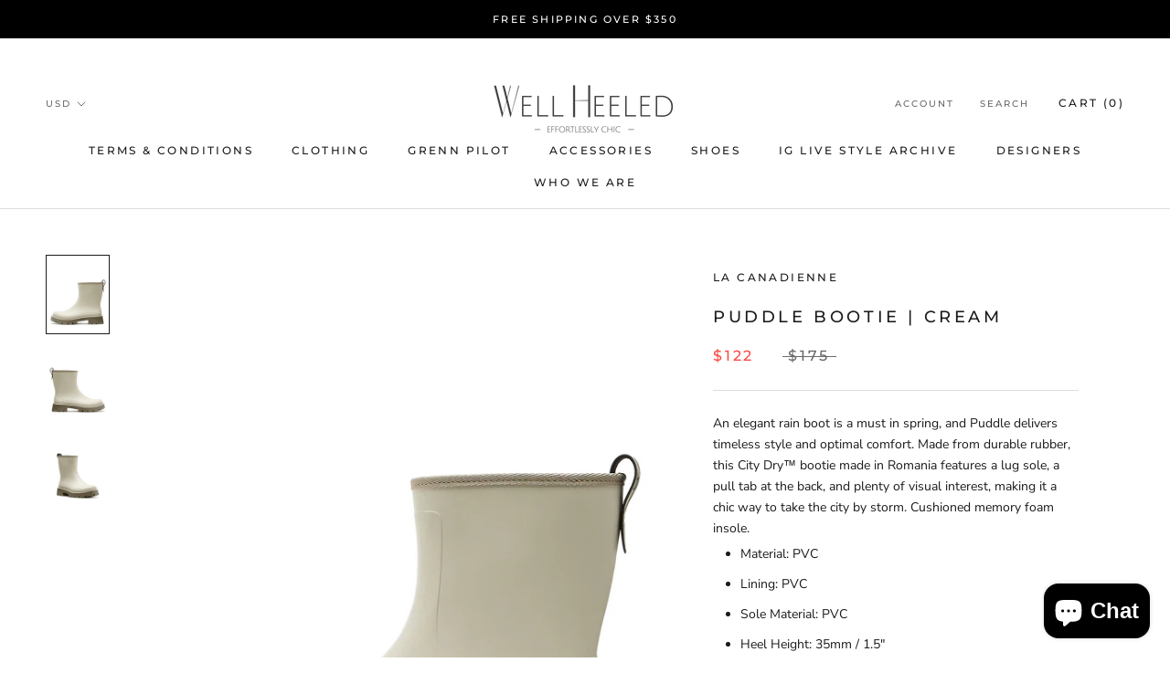

--- FILE ---
content_type: text/html; charset=utf-8
request_url: https://www.wellheeledstowe.com/products/puddle-bootie-cream
body_size: 36901
content:
<!doctype html>

<html class="no-js" lang="en">
  <head>
    <meta charset="utf-8"> 
    <meta http-equiv="X-UA-Compatible" content="IE=edge,chrome=1">
    <meta name="viewport" content="width=device-width, initial-scale=1.0, height=device-height, minimum-scale=1.0, user-scalable=0">
    <meta name="theme-color" content="">

    <title>
      Puddle Bootie | Cream &ndash; Well Heeled
    </title><meta name="description" content="An elegant rain boot is a must in spring, and Puddle delivers timeless style and optimal comfort. Made from durable rubber, this City Dry™ bootie made in Romania features a lug sole, a pull tab at the back, and plenty of visual interest, making it a chic way to take the city by storm. Cushioned memory foam insole. Mate"><link rel="canonical" href="https://www.wellheeledstowe.com/products/puddle-bootie-cream"><link rel="shortcut icon" href="//www.wellheeledstowe.com/cdn/shop/files/roePqd_I_32x32.png?v=1614361547" type="image/png"><meta property="og:type" content="product">
  <meta property="og:title" content="Puddle Bootie | Cream"><meta property="og:image" content="http://www.wellheeledstowe.com/cdn/shop/files/cream_40c4d130-6089-4093-946b-b09cbacb3550_grande.jpg?v=1693422277">
    <meta property="og:image:secure_url" content="https://www.wellheeledstowe.com/cdn/shop/files/cream_40c4d130-6089-4093-946b-b09cbacb3550_grande.jpg?v=1693422277"><meta property="og:image" content="http://www.wellheeledstowe.com/cdn/shop/files/PUDDLE_cream_0_3_grande.jpg?v=1693422277">
    <meta property="og:image:secure_url" content="https://www.wellheeledstowe.com/cdn/shop/files/PUDDLE_cream_0_3_grande.jpg?v=1693422277"><meta property="og:image" content="http://www.wellheeledstowe.com/cdn/shop/files/PUDDLE_cream_1_1_1_grande.jpg?v=1693422277">
    <meta property="og:image:secure_url" content="https://www.wellheeledstowe.com/cdn/shop/files/PUDDLE_cream_1_1_1_grande.jpg?v=1693422277"><meta property="product:price:amount" content="122.00">
  <meta property="product:price:currency" content="USD"><meta property="og:description" content="An elegant rain boot is a must in spring, and Puddle delivers timeless style and optimal comfort. Made from durable rubber, this City Dry™ bootie made in Romania features a lug sole, a pull tab at the back, and plenty of visual interest, making it a chic way to take the city by storm. Cushioned memory foam insole. Mate"><meta property="og:url" content="https://www.wellheeledstowe.com/products/puddle-bootie-cream">
<meta property="og:site_name" content="Well Heeled"><meta name="twitter:card" content="summary"><meta name="twitter:title" content="Puddle Bootie | Cream">
  <meta name="twitter:description" content="







An elegant rain boot is a must in spring, and Puddle delivers timeless style and optimal comfort. Made from durable rubber, this City Dry™ bootie made in Romania features a lug sole, a pull tab at the back, and plenty of visual interest, making it a chic way to take the city by storm. Cushioned memory foam insole.




Material: PVC


Lining: PVC


Sole Material: PVC


Heel Height: 35mm / 1.5&quot;


Shaft Measurement: 6&quot;


Calf Circumference: 12&quot;












">
  <meta name="twitter:image" content="https://www.wellheeledstowe.com/cdn/shop/files/cream_40c4d130-6089-4093-946b-b09cbacb3550_600x600_crop_center.jpg?v=1693422277">

    <script>window.performance && window.performance.mark && window.performance.mark('shopify.content_for_header.start');</script><meta id="shopify-digital-wallet" name="shopify-digital-wallet" content="/2498877/digital_wallets/dialog">
<meta name="shopify-checkout-api-token" content="16b36a84b63bd2a6be46a0ede3e5bce1">
<meta id="in-context-paypal-metadata" data-shop-id="2498877" data-venmo-supported="false" data-environment="production" data-locale="en_US" data-paypal-v4="true" data-currency="USD">
<link rel="alternate" type="application/json+oembed" href="https://www.wellheeledstowe.com/products/puddle-bootie-cream.oembed">
<script async="async" src="/checkouts/internal/preloads.js?locale=en-US"></script>
<link rel="preconnect" href="https://shop.app" crossorigin="anonymous">
<script async="async" src="https://shop.app/checkouts/internal/preloads.js?locale=en-US&shop_id=2498877" crossorigin="anonymous"></script>
<script id="apple-pay-shop-capabilities" type="application/json">{"shopId":2498877,"countryCode":"US","currencyCode":"USD","merchantCapabilities":["supports3DS"],"merchantId":"gid:\/\/shopify\/Shop\/2498877","merchantName":"Well Heeled","requiredBillingContactFields":["postalAddress","email"],"requiredShippingContactFields":["postalAddress","email"],"shippingType":"shipping","supportedNetworks":["visa","masterCard","amex","discover","elo","jcb"],"total":{"type":"pending","label":"Well Heeled","amount":"1.00"},"shopifyPaymentsEnabled":true,"supportsSubscriptions":true}</script>
<script id="shopify-features" type="application/json">{"accessToken":"16b36a84b63bd2a6be46a0ede3e5bce1","betas":["rich-media-storefront-analytics"],"domain":"www.wellheeledstowe.com","predictiveSearch":true,"shopId":2498877,"locale":"en"}</script>
<script>var Shopify = Shopify || {};
Shopify.shop = "well-heeled.myshopify.com";
Shopify.locale = "en";
Shopify.currency = {"active":"USD","rate":"1.0"};
Shopify.country = "US";
Shopify.theme = {"name":"PRESTIGE","id":163310469419,"schema_name":"Prestige","schema_version":"3.3.7","theme_store_id":855,"role":"main"};
Shopify.theme.handle = "null";
Shopify.theme.style = {"id":null,"handle":null};
Shopify.cdnHost = "www.wellheeledstowe.com/cdn";
Shopify.routes = Shopify.routes || {};
Shopify.routes.root = "/";</script>
<script type="module">!function(o){(o.Shopify=o.Shopify||{}).modules=!0}(window);</script>
<script>!function(o){function n(){var o=[];function n(){o.push(Array.prototype.slice.apply(arguments))}return n.q=o,n}var t=o.Shopify=o.Shopify||{};t.loadFeatures=n(),t.autoloadFeatures=n()}(window);</script>
<script>
  window.ShopifyPay = window.ShopifyPay || {};
  window.ShopifyPay.apiHost = "shop.app\/pay";
  window.ShopifyPay.redirectState = null;
</script>
<script id="shop-js-analytics" type="application/json">{"pageType":"product"}</script>
<script defer="defer" async type="module" src="//www.wellheeledstowe.com/cdn/shopifycloud/shop-js/modules/v2/client.init-shop-cart-sync_WVOgQShq.en.esm.js"></script>
<script defer="defer" async type="module" src="//www.wellheeledstowe.com/cdn/shopifycloud/shop-js/modules/v2/chunk.common_C_13GLB1.esm.js"></script>
<script defer="defer" async type="module" src="//www.wellheeledstowe.com/cdn/shopifycloud/shop-js/modules/v2/chunk.modal_CLfMGd0m.esm.js"></script>
<script type="module">
  await import("//www.wellheeledstowe.com/cdn/shopifycloud/shop-js/modules/v2/client.init-shop-cart-sync_WVOgQShq.en.esm.js");
await import("//www.wellheeledstowe.com/cdn/shopifycloud/shop-js/modules/v2/chunk.common_C_13GLB1.esm.js");
await import("//www.wellheeledstowe.com/cdn/shopifycloud/shop-js/modules/v2/chunk.modal_CLfMGd0m.esm.js");

  window.Shopify.SignInWithShop?.initShopCartSync?.({"fedCMEnabled":true,"windoidEnabled":true});

</script>
<script>
  window.Shopify = window.Shopify || {};
  if (!window.Shopify.featureAssets) window.Shopify.featureAssets = {};
  window.Shopify.featureAssets['shop-js'] = {"shop-cart-sync":["modules/v2/client.shop-cart-sync_DuR37GeY.en.esm.js","modules/v2/chunk.common_C_13GLB1.esm.js","modules/v2/chunk.modal_CLfMGd0m.esm.js"],"init-fed-cm":["modules/v2/client.init-fed-cm_BucUoe6W.en.esm.js","modules/v2/chunk.common_C_13GLB1.esm.js","modules/v2/chunk.modal_CLfMGd0m.esm.js"],"shop-toast-manager":["modules/v2/client.shop-toast-manager_B0JfrpKj.en.esm.js","modules/v2/chunk.common_C_13GLB1.esm.js","modules/v2/chunk.modal_CLfMGd0m.esm.js"],"init-shop-cart-sync":["modules/v2/client.init-shop-cart-sync_WVOgQShq.en.esm.js","modules/v2/chunk.common_C_13GLB1.esm.js","modules/v2/chunk.modal_CLfMGd0m.esm.js"],"shop-button":["modules/v2/client.shop-button_B_U3bv27.en.esm.js","modules/v2/chunk.common_C_13GLB1.esm.js","modules/v2/chunk.modal_CLfMGd0m.esm.js"],"init-windoid":["modules/v2/client.init-windoid_DuP9q_di.en.esm.js","modules/v2/chunk.common_C_13GLB1.esm.js","modules/v2/chunk.modal_CLfMGd0m.esm.js"],"shop-cash-offers":["modules/v2/client.shop-cash-offers_BmULhtno.en.esm.js","modules/v2/chunk.common_C_13GLB1.esm.js","modules/v2/chunk.modal_CLfMGd0m.esm.js"],"pay-button":["modules/v2/client.pay-button_CrPSEbOK.en.esm.js","modules/v2/chunk.common_C_13GLB1.esm.js","modules/v2/chunk.modal_CLfMGd0m.esm.js"],"init-customer-accounts":["modules/v2/client.init-customer-accounts_jNk9cPYQ.en.esm.js","modules/v2/client.shop-login-button_DJ5ldayH.en.esm.js","modules/v2/chunk.common_C_13GLB1.esm.js","modules/v2/chunk.modal_CLfMGd0m.esm.js"],"avatar":["modules/v2/client.avatar_BTnouDA3.en.esm.js"],"checkout-modal":["modules/v2/client.checkout-modal_pBPyh9w8.en.esm.js","modules/v2/chunk.common_C_13GLB1.esm.js","modules/v2/chunk.modal_CLfMGd0m.esm.js"],"init-shop-for-new-customer-accounts":["modules/v2/client.init-shop-for-new-customer-accounts_BUoCy7a5.en.esm.js","modules/v2/client.shop-login-button_DJ5ldayH.en.esm.js","modules/v2/chunk.common_C_13GLB1.esm.js","modules/v2/chunk.modal_CLfMGd0m.esm.js"],"init-customer-accounts-sign-up":["modules/v2/client.init-customer-accounts-sign-up_CnczCz9H.en.esm.js","modules/v2/client.shop-login-button_DJ5ldayH.en.esm.js","modules/v2/chunk.common_C_13GLB1.esm.js","modules/v2/chunk.modal_CLfMGd0m.esm.js"],"init-shop-email-lookup-coordinator":["modules/v2/client.init-shop-email-lookup-coordinator_CzjY5t9o.en.esm.js","modules/v2/chunk.common_C_13GLB1.esm.js","modules/v2/chunk.modal_CLfMGd0m.esm.js"],"shop-follow-button":["modules/v2/client.shop-follow-button_CsYC63q7.en.esm.js","modules/v2/chunk.common_C_13GLB1.esm.js","modules/v2/chunk.modal_CLfMGd0m.esm.js"],"shop-login-button":["modules/v2/client.shop-login-button_DJ5ldayH.en.esm.js","modules/v2/chunk.common_C_13GLB1.esm.js","modules/v2/chunk.modal_CLfMGd0m.esm.js"],"shop-login":["modules/v2/client.shop-login_B9ccPdmx.en.esm.js","modules/v2/chunk.common_C_13GLB1.esm.js","modules/v2/chunk.modal_CLfMGd0m.esm.js"],"lead-capture":["modules/v2/client.lead-capture_D0K_KgYb.en.esm.js","modules/v2/chunk.common_C_13GLB1.esm.js","modules/v2/chunk.modal_CLfMGd0m.esm.js"],"payment-terms":["modules/v2/client.payment-terms_BWmiNN46.en.esm.js","modules/v2/chunk.common_C_13GLB1.esm.js","modules/v2/chunk.modal_CLfMGd0m.esm.js"]};
</script>
<script>(function() {
  var isLoaded = false;
  function asyncLoad() {
    if (isLoaded) return;
    isLoaded = true;
    var urls = ["\/\/shopify.privy.com\/widget.js?shop=well-heeled.myshopify.com","https:\/\/chimpstatic.com\/mcjs-connected\/js\/users\/28a46a56beb612697bdb1d807\/dc33e4dae7af2e53bfad85150.js?shop=well-heeled.myshopify.com","\/\/well-heeled.bookthatapp.com\/javascripts\/bta.js?shop=well-heeled.myshopify.com","\/\/well-heeled.bookthatapp.com\/javascripts\/bta.js?shop=well-heeled.myshopify.com","\/\/well-heeled.bookthatapp.com\/javascripts\/bta.js?shop=well-heeled.myshopify.com"];
    for (var i = 0; i < urls.length; i++) {
      var s = document.createElement('script');
      s.type = 'text/javascript';
      s.async = true;
      s.src = urls[i];
      var x = document.getElementsByTagName('script')[0];
      x.parentNode.insertBefore(s, x);
    }
  };
  if(window.attachEvent) {
    window.attachEvent('onload', asyncLoad);
  } else {
    window.addEventListener('load', asyncLoad, false);
  }
})();</script>
<script id="__st">var __st={"a":2498877,"offset":-18000,"reqid":"ef23d874-55dc-4c31-a13d-bd95357a28c7-1769544177","pageurl":"www.wellheeledstowe.com\/products\/puddle-bootie-cream","u":"3dcbb40c34f0","p":"product","rtyp":"product","rid":8632889114923};</script>
<script>window.ShopifyPaypalV4VisibilityTracking = true;</script>
<script id="captcha-bootstrap">!function(){'use strict';const t='contact',e='account',n='new_comment',o=[[t,t],['blogs',n],['comments',n],[t,'customer']],c=[[e,'customer_login'],[e,'guest_login'],[e,'recover_customer_password'],[e,'create_customer']],r=t=>t.map((([t,e])=>`form[action*='/${t}']:not([data-nocaptcha='true']) input[name='form_type'][value='${e}']`)).join(','),a=t=>()=>t?[...document.querySelectorAll(t)].map((t=>t.form)):[];function s(){const t=[...o],e=r(t);return a(e)}const i='password',u='form_key',d=['recaptcha-v3-token','g-recaptcha-response','h-captcha-response',i],f=()=>{try{return window.sessionStorage}catch{return}},m='__shopify_v',_=t=>t.elements[u];function p(t,e,n=!1){try{const o=window.sessionStorage,c=JSON.parse(o.getItem(e)),{data:r}=function(t){const{data:e,action:n}=t;return t[m]||n?{data:e,action:n}:{data:t,action:n}}(c);for(const[e,n]of Object.entries(r))t.elements[e]&&(t.elements[e].value=n);n&&o.removeItem(e)}catch(o){console.error('form repopulation failed',{error:o})}}const l='form_type',E='cptcha';function T(t){t.dataset[E]=!0}const w=window,h=w.document,L='Shopify',v='ce_forms',y='captcha';let A=!1;((t,e)=>{const n=(g='f06e6c50-85a8-45c8-87d0-21a2b65856fe',I='https://cdn.shopify.com/shopifycloud/storefront-forms-hcaptcha/ce_storefront_forms_captcha_hcaptcha.v1.5.2.iife.js',D={infoText:'Protected by hCaptcha',privacyText:'Privacy',termsText:'Terms'},(t,e,n)=>{const o=w[L][v],c=o.bindForm;if(c)return c(t,g,e,D).then(n);var r;o.q.push([[t,g,e,D],n]),r=I,A||(h.body.append(Object.assign(h.createElement('script'),{id:'captcha-provider',async:!0,src:r})),A=!0)});var g,I,D;w[L]=w[L]||{},w[L][v]=w[L][v]||{},w[L][v].q=[],w[L][y]=w[L][y]||{},w[L][y].protect=function(t,e){n(t,void 0,e),T(t)},Object.freeze(w[L][y]),function(t,e,n,w,h,L){const[v,y,A,g]=function(t,e,n){const i=e?o:[],u=t?c:[],d=[...i,...u],f=r(d),m=r(i),_=r(d.filter((([t,e])=>n.includes(e))));return[a(f),a(m),a(_),s()]}(w,h,L),I=t=>{const e=t.target;return e instanceof HTMLFormElement?e:e&&e.form},D=t=>v().includes(t);t.addEventListener('submit',(t=>{const e=I(t);if(!e)return;const n=D(e)&&!e.dataset.hcaptchaBound&&!e.dataset.recaptchaBound,o=_(e),c=g().includes(e)&&(!o||!o.value);(n||c)&&t.preventDefault(),c&&!n&&(function(t){try{if(!f())return;!function(t){const e=f();if(!e)return;const n=_(t);if(!n)return;const o=n.value;o&&e.removeItem(o)}(t);const e=Array.from(Array(32),(()=>Math.random().toString(36)[2])).join('');!function(t,e){_(t)||t.append(Object.assign(document.createElement('input'),{type:'hidden',name:u})),t.elements[u].value=e}(t,e),function(t,e){const n=f();if(!n)return;const o=[...t.querySelectorAll(`input[type='${i}']`)].map((({name:t})=>t)),c=[...d,...o],r={};for(const[a,s]of new FormData(t).entries())c.includes(a)||(r[a]=s);n.setItem(e,JSON.stringify({[m]:1,action:t.action,data:r}))}(t,e)}catch(e){console.error('failed to persist form',e)}}(e),e.submit())}));const S=(t,e)=>{t&&!t.dataset[E]&&(n(t,e.some((e=>e===t))),T(t))};for(const o of['focusin','change'])t.addEventListener(o,(t=>{const e=I(t);D(e)&&S(e,y())}));const B=e.get('form_key'),M=e.get(l),P=B&&M;t.addEventListener('DOMContentLoaded',(()=>{const t=y();if(P)for(const e of t)e.elements[l].value===M&&p(e,B);[...new Set([...A(),...v().filter((t=>'true'===t.dataset.shopifyCaptcha))])].forEach((e=>S(e,t)))}))}(h,new URLSearchParams(w.location.search),n,t,e,['guest_login'])})(!0,!0)}();</script>
<script integrity="sha256-4kQ18oKyAcykRKYeNunJcIwy7WH5gtpwJnB7kiuLZ1E=" data-source-attribution="shopify.loadfeatures" defer="defer" src="//www.wellheeledstowe.com/cdn/shopifycloud/storefront/assets/storefront/load_feature-a0a9edcb.js" crossorigin="anonymous"></script>
<script crossorigin="anonymous" defer="defer" src="//www.wellheeledstowe.com/cdn/shopifycloud/storefront/assets/shopify_pay/storefront-65b4c6d7.js?v=20250812"></script>
<script data-source-attribution="shopify.dynamic_checkout.dynamic.init">var Shopify=Shopify||{};Shopify.PaymentButton=Shopify.PaymentButton||{isStorefrontPortableWallets:!0,init:function(){window.Shopify.PaymentButton.init=function(){};var t=document.createElement("script");t.src="https://www.wellheeledstowe.com/cdn/shopifycloud/portable-wallets/latest/portable-wallets.en.js",t.type="module",document.head.appendChild(t)}};
</script>
<script data-source-attribution="shopify.dynamic_checkout.buyer_consent">
  function portableWalletsHideBuyerConsent(e){var t=document.getElementById("shopify-buyer-consent"),n=document.getElementById("shopify-subscription-policy-button");t&&n&&(t.classList.add("hidden"),t.setAttribute("aria-hidden","true"),n.removeEventListener("click",e))}function portableWalletsShowBuyerConsent(e){var t=document.getElementById("shopify-buyer-consent"),n=document.getElementById("shopify-subscription-policy-button");t&&n&&(t.classList.remove("hidden"),t.removeAttribute("aria-hidden"),n.addEventListener("click",e))}window.Shopify?.PaymentButton&&(window.Shopify.PaymentButton.hideBuyerConsent=portableWalletsHideBuyerConsent,window.Shopify.PaymentButton.showBuyerConsent=portableWalletsShowBuyerConsent);
</script>
<script>
  function portableWalletsCleanup(e){e&&e.src&&console.error("Failed to load portable wallets script "+e.src);var t=document.querySelectorAll("shopify-accelerated-checkout .shopify-payment-button__skeleton, shopify-accelerated-checkout-cart .wallet-cart-button__skeleton"),e=document.getElementById("shopify-buyer-consent");for(let e=0;e<t.length;e++)t[e].remove();e&&e.remove()}function portableWalletsNotLoadedAsModule(e){e instanceof ErrorEvent&&"string"==typeof e.message&&e.message.includes("import.meta")&&"string"==typeof e.filename&&e.filename.includes("portable-wallets")&&(window.removeEventListener("error",portableWalletsNotLoadedAsModule),window.Shopify.PaymentButton.failedToLoad=e,"loading"===document.readyState?document.addEventListener("DOMContentLoaded",window.Shopify.PaymentButton.init):window.Shopify.PaymentButton.init())}window.addEventListener("error",portableWalletsNotLoadedAsModule);
</script>

<script type="module" src="https://www.wellheeledstowe.com/cdn/shopifycloud/portable-wallets/latest/portable-wallets.en.js" onError="portableWalletsCleanup(this)" crossorigin="anonymous"></script>
<script nomodule>
  document.addEventListener("DOMContentLoaded", portableWalletsCleanup);
</script>

<link id="shopify-accelerated-checkout-styles" rel="stylesheet" media="screen" href="https://www.wellheeledstowe.com/cdn/shopifycloud/portable-wallets/latest/accelerated-checkout-backwards-compat.css" crossorigin="anonymous">
<style id="shopify-accelerated-checkout-cart">
        #shopify-buyer-consent {
  margin-top: 1em;
  display: inline-block;
  width: 100%;
}

#shopify-buyer-consent.hidden {
  display: none;
}

#shopify-subscription-policy-button {
  background: none;
  border: none;
  padding: 0;
  text-decoration: underline;
  font-size: inherit;
  cursor: pointer;
}

#shopify-subscription-policy-button::before {
  box-shadow: none;
}

      </style>

<script>window.performance && window.performance.mark && window.performance.mark('shopify.content_for_header.end');</script>

    <link rel="stylesheet" href="//www.wellheeledstowe.com/cdn/shop/t/13/assets/theme.scss.css?v=184133798277677318011764431915">

    <script>
      // This allows to expose several variables to the global scope, to be used in scripts
      window.theme = {
        template: "product",
        shopCurrency: "USD",
        moneyFormat: "${{amount}}",
        moneyWithCurrencyFormat: "${{amount}} USD",
        currencyConversionEnabled: true,
        currencyConversionMoneyFormat: "money_format",
        currencyConversionRoundAmounts: true,
        productImageSize: "natural",
        searchMode: "product,article,page",
        showPageTransition: true,
        showElementStaggering: true,
        showImageZooming: true,
        enableExperimentalResizeObserver: false
      };

      window.languages = {
        cartAddNote: "Add Order Note",
        cartEditNote: "Edit Order Note",
        productImageLoadingError: "This image could not be loaded. Please try to reload the page.",
        productFormAddToCart: "Add to cart",
        productFormUnavailable: "Unavailable",
        productFormSoldOut: "Sold Out",
        shippingEstimatorOneResult: "1 option available:",
        shippingEstimatorMoreResults: "{{count}} options available:",
        shippingEstimatorNoResults: "No shipping could be found"
      };

      window.lazySizesConfig = {
        loadHidden: false,
        hFac: 0.5,
        expFactor: 2,
        ricTimeout: 150,
        lazyClass: 'Image--lazyLoad',
        loadingClass: 'Image--lazyLoading',
        loadedClass: 'Image--lazyLoaded'
      };

      document.documentElement.className = document.documentElement.className.replace('no-js', 'js');
      document.documentElement.style.setProperty('--window-height', window.innerHeight + 'px');

      // We do a quick detection of some features (we could use Modernizr but for so little...)
      (function() {
        document.documentElement.className += ((window.CSS && window.CSS.supports('(position: sticky) or (position: -webkit-sticky)')) ? ' supports-sticky' : ' no-supports-sticky');
        document.documentElement.className += (window.matchMedia('(-moz-touch-enabled: 1), (hover: none)')).matches ? ' no-supports-hover' : ' supports-hover';
      }());

      // This code is done to force reload the page when the back button is hit (which allows to fix stale data on cart, for instance)
      if (performance.navigation.type === 2) {
        location.reload(true);
      }
    </script>

    <script src="//www.wellheeledstowe.com/cdn/shop/t/13/assets/lazysizes.min.js?v=174358363404432586981700672330" async></script>

    
      <script src="//cdn.shopify.com/s/javascripts/currencies.js" defer></script>
    
<script src="https://polyfill-fastly.net/v3/polyfill.min.js?unknown=polyfill&features=fetch,Element.prototype.closest,Element.prototype.remove,Element.prototype.classList,Array.prototype.includes,Array.prototype.fill,Object.assign,CustomEvent,IntersectionObserver,IntersectionObserverEntry" defer></script>
    <script src="//www.wellheeledstowe.com/cdn/shop/t/13/assets/libs.min.js?v=88466822118989791001700672330" defer></script>
    <script src="//www.wellheeledstowe.com/cdn/shop/t/13/assets/theme.min.js?v=96731946595872669831700672330" defer></script>
    <script src="//www.wellheeledstowe.com/cdn/shop/t/13/assets/custom.js?v=8814717088703906631700672330" defer></script>

    
  <script type="application/ld+json">
  {
    "@context": "http://schema.org",
    "@type": "Product",
    "offers": {
      "@type": "Offer",
      "availability":"https://schema.org/OutOfStock",
      "price": "122.00",
      "priceCurrency": "USD",
      "url": "https://www.wellheeledstowe.com/products/puddle-bootie-cream"
    },
    "brand": "La Canadienne",
    "name": "Puddle Bootie | Cream",
    "description": "\n\n\n\n\n\n\n\nAn elegant rain boot is a must in spring, and Puddle delivers timeless style and optimal comfort. Made from durable rubber, this City Dry™ bootie made in Romania features a lug sole, a pull tab at the back, and plenty of visual interest, making it a chic way to take the city by storm. Cushioned memory foam insole.\n\n\n\n\nMaterial: PVC\n\n\nLining: PVC\n\n\nSole Material: PVC\n\n\nHeel Height: 35mm \/ 1.5\"\n\n\nShaft Measurement: 6\"\n\n\nCalf Circumference: 12\"\n\n\n\n\n\n\n\n\n\n\n\n\n",
    "category": "Shoes",
    "url": "https://www.wellheeledstowe.com/products/puddle-bootie-cream",
    "image": {
      "@type": "ImageObject",
      "url": "https://www.wellheeledstowe.com/cdn/shop/files/cream_40c4d130-6089-4093-946b-b09cbacb3550_1024x1024.jpg?v=1693422277",
      "image": "https://www.wellheeledstowe.com/cdn/shop/files/cream_40c4d130-6089-4093-946b-b09cbacb3550_1024x1024.jpg?v=1693422277",
      "name": "Puddle Bootie | Cream",
      "width": 1024,
      "height": 1024
    }
  }
  </script>

  <script src="https://cdn.shopify.com/extensions/e8878072-2f6b-4e89-8082-94b04320908d/inbox-1254/assets/inbox-chat-loader.js" type="text/javascript" defer="defer"></script>
<link href="https://monorail-edge.shopifysvc.com" rel="dns-prefetch">
<script>(function(){if ("sendBeacon" in navigator && "performance" in window) {try {var session_token_from_headers = performance.getEntriesByType('navigation')[0].serverTiming.find(x => x.name == '_s').description;} catch {var session_token_from_headers = undefined;}var session_cookie_matches = document.cookie.match(/_shopify_s=([^;]*)/);var session_token_from_cookie = session_cookie_matches && session_cookie_matches.length === 2 ? session_cookie_matches[1] : "";var session_token = session_token_from_headers || session_token_from_cookie || "";function handle_abandonment_event(e) {var entries = performance.getEntries().filter(function(entry) {return /monorail-edge.shopifysvc.com/.test(entry.name);});if (!window.abandonment_tracked && entries.length === 0) {window.abandonment_tracked = true;var currentMs = Date.now();var navigation_start = performance.timing.navigationStart;var payload = {shop_id: 2498877,url: window.location.href,navigation_start,duration: currentMs - navigation_start,session_token,page_type: "product"};window.navigator.sendBeacon("https://monorail-edge.shopifysvc.com/v1/produce", JSON.stringify({schema_id: "online_store_buyer_site_abandonment/1.1",payload: payload,metadata: {event_created_at_ms: currentMs,event_sent_at_ms: currentMs}}));}}window.addEventListener('pagehide', handle_abandonment_event);}}());</script>
<script id="web-pixels-manager-setup">(function e(e,d,r,n,o){if(void 0===o&&(o={}),!Boolean(null===(a=null===(i=window.Shopify)||void 0===i?void 0:i.analytics)||void 0===a?void 0:a.replayQueue)){var i,a;window.Shopify=window.Shopify||{};var t=window.Shopify;t.analytics=t.analytics||{};var s=t.analytics;s.replayQueue=[],s.publish=function(e,d,r){return s.replayQueue.push([e,d,r]),!0};try{self.performance.mark("wpm:start")}catch(e){}var l=function(){var e={modern:/Edge?\/(1{2}[4-9]|1[2-9]\d|[2-9]\d{2}|\d{4,})\.\d+(\.\d+|)|Firefox\/(1{2}[4-9]|1[2-9]\d|[2-9]\d{2}|\d{4,})\.\d+(\.\d+|)|Chrom(ium|e)\/(9{2}|\d{3,})\.\d+(\.\d+|)|(Maci|X1{2}).+ Version\/(15\.\d+|(1[6-9]|[2-9]\d|\d{3,})\.\d+)([,.]\d+|)( \(\w+\)|)( Mobile\/\w+|) Safari\/|Chrome.+OPR\/(9{2}|\d{3,})\.\d+\.\d+|(CPU[ +]OS|iPhone[ +]OS|CPU[ +]iPhone|CPU IPhone OS|CPU iPad OS)[ +]+(15[._]\d+|(1[6-9]|[2-9]\d|\d{3,})[._]\d+)([._]\d+|)|Android:?[ /-](13[3-9]|1[4-9]\d|[2-9]\d{2}|\d{4,})(\.\d+|)(\.\d+|)|Android.+Firefox\/(13[5-9]|1[4-9]\d|[2-9]\d{2}|\d{4,})\.\d+(\.\d+|)|Android.+Chrom(ium|e)\/(13[3-9]|1[4-9]\d|[2-9]\d{2}|\d{4,})\.\d+(\.\d+|)|SamsungBrowser\/([2-9]\d|\d{3,})\.\d+/,legacy:/Edge?\/(1[6-9]|[2-9]\d|\d{3,})\.\d+(\.\d+|)|Firefox\/(5[4-9]|[6-9]\d|\d{3,})\.\d+(\.\d+|)|Chrom(ium|e)\/(5[1-9]|[6-9]\d|\d{3,})\.\d+(\.\d+|)([\d.]+$|.*Safari\/(?![\d.]+ Edge\/[\d.]+$))|(Maci|X1{2}).+ Version\/(10\.\d+|(1[1-9]|[2-9]\d|\d{3,})\.\d+)([,.]\d+|)( \(\w+\)|)( Mobile\/\w+|) Safari\/|Chrome.+OPR\/(3[89]|[4-9]\d|\d{3,})\.\d+\.\d+|(CPU[ +]OS|iPhone[ +]OS|CPU[ +]iPhone|CPU IPhone OS|CPU iPad OS)[ +]+(10[._]\d+|(1[1-9]|[2-9]\d|\d{3,})[._]\d+)([._]\d+|)|Android:?[ /-](13[3-9]|1[4-9]\d|[2-9]\d{2}|\d{4,})(\.\d+|)(\.\d+|)|Mobile Safari.+OPR\/([89]\d|\d{3,})\.\d+\.\d+|Android.+Firefox\/(13[5-9]|1[4-9]\d|[2-9]\d{2}|\d{4,})\.\d+(\.\d+|)|Android.+Chrom(ium|e)\/(13[3-9]|1[4-9]\d|[2-9]\d{2}|\d{4,})\.\d+(\.\d+|)|Android.+(UC? ?Browser|UCWEB|U3)[ /]?(15\.([5-9]|\d{2,})|(1[6-9]|[2-9]\d|\d{3,})\.\d+)\.\d+|SamsungBrowser\/(5\.\d+|([6-9]|\d{2,})\.\d+)|Android.+MQ{2}Browser\/(14(\.(9|\d{2,})|)|(1[5-9]|[2-9]\d|\d{3,})(\.\d+|))(\.\d+|)|K[Aa][Ii]OS\/(3\.\d+|([4-9]|\d{2,})\.\d+)(\.\d+|)/},d=e.modern,r=e.legacy,n=navigator.userAgent;return n.match(d)?"modern":n.match(r)?"legacy":"unknown"}(),u="modern"===l?"modern":"legacy",c=(null!=n?n:{modern:"",legacy:""})[u],f=function(e){return[e.baseUrl,"/wpm","/b",e.hashVersion,"modern"===e.buildTarget?"m":"l",".js"].join("")}({baseUrl:d,hashVersion:r,buildTarget:u}),m=function(e){var d=e.version,r=e.bundleTarget,n=e.surface,o=e.pageUrl,i=e.monorailEndpoint;return{emit:function(e){var a=e.status,t=e.errorMsg,s=(new Date).getTime(),l=JSON.stringify({metadata:{event_sent_at_ms:s},events:[{schema_id:"web_pixels_manager_load/3.1",payload:{version:d,bundle_target:r,page_url:o,status:a,surface:n,error_msg:t},metadata:{event_created_at_ms:s}}]});if(!i)return console&&console.warn&&console.warn("[Web Pixels Manager] No Monorail endpoint provided, skipping logging."),!1;try{return self.navigator.sendBeacon.bind(self.navigator)(i,l)}catch(e){}var u=new XMLHttpRequest;try{return u.open("POST",i,!0),u.setRequestHeader("Content-Type","text/plain"),u.send(l),!0}catch(e){return console&&console.warn&&console.warn("[Web Pixels Manager] Got an unhandled error while logging to Monorail."),!1}}}}({version:r,bundleTarget:l,surface:e.surface,pageUrl:self.location.href,monorailEndpoint:e.monorailEndpoint});try{o.browserTarget=l,function(e){var d=e.src,r=e.async,n=void 0===r||r,o=e.onload,i=e.onerror,a=e.sri,t=e.scriptDataAttributes,s=void 0===t?{}:t,l=document.createElement("script"),u=document.querySelector("head"),c=document.querySelector("body");if(l.async=n,l.src=d,a&&(l.integrity=a,l.crossOrigin="anonymous"),s)for(var f in s)if(Object.prototype.hasOwnProperty.call(s,f))try{l.dataset[f]=s[f]}catch(e){}if(o&&l.addEventListener("load",o),i&&l.addEventListener("error",i),u)u.appendChild(l);else{if(!c)throw new Error("Did not find a head or body element to append the script");c.appendChild(l)}}({src:f,async:!0,onload:function(){if(!function(){var e,d;return Boolean(null===(d=null===(e=window.Shopify)||void 0===e?void 0:e.analytics)||void 0===d?void 0:d.initialized)}()){var d=window.webPixelsManager.init(e)||void 0;if(d){var r=window.Shopify.analytics;r.replayQueue.forEach((function(e){var r=e[0],n=e[1],o=e[2];d.publishCustomEvent(r,n,o)})),r.replayQueue=[],r.publish=d.publishCustomEvent,r.visitor=d.visitor,r.initialized=!0}}},onerror:function(){return m.emit({status:"failed",errorMsg:"".concat(f," has failed to load")})},sri:function(e){var d=/^sha384-[A-Za-z0-9+/=]+$/;return"string"==typeof e&&d.test(e)}(c)?c:"",scriptDataAttributes:o}),m.emit({status:"loading"})}catch(e){m.emit({status:"failed",errorMsg:(null==e?void 0:e.message)||"Unknown error"})}}})({shopId: 2498877,storefrontBaseUrl: "https://www.wellheeledstowe.com",extensionsBaseUrl: "https://extensions.shopifycdn.com/cdn/shopifycloud/web-pixels-manager",monorailEndpoint: "https://monorail-edge.shopifysvc.com/unstable/produce_batch",surface: "storefront-renderer",enabledBetaFlags: ["2dca8a86"],webPixelsConfigList: [{"id":"793477419","configuration":"{\"config\":\"{\\\"pixel_id\\\":\\\"G-6FB322EZT5\\\",\\\"gtag_events\\\":[{\\\"type\\\":\\\"purchase\\\",\\\"action_label\\\":\\\"G-6FB322EZT5\\\"},{\\\"type\\\":\\\"page_view\\\",\\\"action_label\\\":\\\"G-6FB322EZT5\\\"},{\\\"type\\\":\\\"view_item\\\",\\\"action_label\\\":\\\"G-6FB322EZT5\\\"},{\\\"type\\\":\\\"search\\\",\\\"action_label\\\":\\\"G-6FB322EZT5\\\"},{\\\"type\\\":\\\"add_to_cart\\\",\\\"action_label\\\":\\\"G-6FB322EZT5\\\"},{\\\"type\\\":\\\"begin_checkout\\\",\\\"action_label\\\":\\\"G-6FB322EZT5\\\"},{\\\"type\\\":\\\"add_payment_info\\\",\\\"action_label\\\":\\\"G-6FB322EZT5\\\"}],\\\"enable_monitoring_mode\\\":false}\"}","eventPayloadVersion":"v1","runtimeContext":"OPEN","scriptVersion":"b2a88bafab3e21179ed38636efcd8a93","type":"APP","apiClientId":1780363,"privacyPurposes":[],"dataSharingAdjustments":{"protectedCustomerApprovalScopes":["read_customer_address","read_customer_email","read_customer_name","read_customer_personal_data","read_customer_phone"]}},{"id":"405471531","configuration":"{\"pixel_id\":\"933382464133683\",\"pixel_type\":\"facebook_pixel\",\"metaapp_system_user_token\":\"-\"}","eventPayloadVersion":"v1","runtimeContext":"OPEN","scriptVersion":"ca16bc87fe92b6042fbaa3acc2fbdaa6","type":"APP","apiClientId":2329312,"privacyPurposes":["ANALYTICS","MARKETING","SALE_OF_DATA"],"dataSharingAdjustments":{"protectedCustomerApprovalScopes":["read_customer_address","read_customer_email","read_customer_name","read_customer_personal_data","read_customer_phone"]}},{"id":"139395371","eventPayloadVersion":"v1","runtimeContext":"LAX","scriptVersion":"1","type":"CUSTOM","privacyPurposes":["ANALYTICS"],"name":"Google Analytics tag (migrated)"},{"id":"shopify-app-pixel","configuration":"{}","eventPayloadVersion":"v1","runtimeContext":"STRICT","scriptVersion":"0450","apiClientId":"shopify-pixel","type":"APP","privacyPurposes":["ANALYTICS","MARKETING"]},{"id":"shopify-custom-pixel","eventPayloadVersion":"v1","runtimeContext":"LAX","scriptVersion":"0450","apiClientId":"shopify-pixel","type":"CUSTOM","privacyPurposes":["ANALYTICS","MARKETING"]}],isMerchantRequest: false,initData: {"shop":{"name":"Well Heeled","paymentSettings":{"currencyCode":"USD"},"myshopifyDomain":"well-heeled.myshopify.com","countryCode":"US","storefrontUrl":"https:\/\/www.wellheeledstowe.com"},"customer":null,"cart":null,"checkout":null,"productVariants":[{"price":{"amount":122.0,"currencyCode":"USD"},"product":{"title":"Puddle Bootie | Cream","vendor":"La Canadienne","id":"8632889114923","untranslatedTitle":"Puddle Bootie | Cream","url":"\/products\/puddle-bootie-cream","type":"Shoes"},"id":"46759087931691","image":{"src":"\/\/www.wellheeledstowe.com\/cdn\/shop\/files\/cream_40c4d130-6089-4093-946b-b09cbacb3550.jpg?v=1693422277"},"sku":"88356","title":"36","untranslatedTitle":"36"},{"price":{"amount":122.0,"currencyCode":"USD"},"product":{"title":"Puddle Bootie | Cream","vendor":"La Canadienne","id":"8632889114923","untranslatedTitle":"Puddle Bootie | Cream","url":"\/products\/puddle-bootie-cream","type":"Shoes"},"id":"46759087964459","image":{"src":"\/\/www.wellheeledstowe.com\/cdn\/shop\/files\/cream_40c4d130-6089-4093-946b-b09cbacb3550.jpg?v=1693422277"},"sku":"88357","title":"37","untranslatedTitle":"37"},{"price":{"amount":122.0,"currencyCode":"USD"},"product":{"title":"Puddle Bootie | Cream","vendor":"La Canadienne","id":"8632889114923","untranslatedTitle":"Puddle Bootie | Cream","url":"\/products\/puddle-bootie-cream","type":"Shoes"},"id":"46759087997227","image":{"src":"\/\/www.wellheeledstowe.com\/cdn\/shop\/files\/cream_40c4d130-6089-4093-946b-b09cbacb3550.jpg?v=1693422277"},"sku":"88358","title":"38","untranslatedTitle":"38"},{"price":{"amount":122.0,"currencyCode":"USD"},"product":{"title":"Puddle Bootie | Cream","vendor":"La Canadienne","id":"8632889114923","untranslatedTitle":"Puddle Bootie | Cream","url":"\/products\/puddle-bootie-cream","type":"Shoes"},"id":"46759088029995","image":{"src":"\/\/www.wellheeledstowe.com\/cdn\/shop\/files\/cream_40c4d130-6089-4093-946b-b09cbacb3550.jpg?v=1693422277"},"sku":"88359","title":"39","untranslatedTitle":"39"},{"price":{"amount":122.0,"currencyCode":"USD"},"product":{"title":"Puddle Bootie | Cream","vendor":"La Canadienne","id":"8632889114923","untranslatedTitle":"Puddle Bootie | Cream","url":"\/products\/puddle-bootie-cream","type":"Shoes"},"id":"46759088062763","image":{"src":"\/\/www.wellheeledstowe.com\/cdn\/shop\/files\/cream_40c4d130-6089-4093-946b-b09cbacb3550.jpg?v=1693422277"},"sku":"88360","title":"40","untranslatedTitle":"40"},{"price":{"amount":122.0,"currencyCode":"USD"},"product":{"title":"Puddle Bootie | Cream","vendor":"La Canadienne","id":"8632889114923","untranslatedTitle":"Puddle Bootie | Cream","url":"\/products\/puddle-bootie-cream","type":"Shoes"},"id":"46759088095531","image":{"src":"\/\/www.wellheeledstowe.com\/cdn\/shop\/files\/cream_40c4d130-6089-4093-946b-b09cbacb3550.jpg?v=1693422277"},"sku":"88361","title":"41","untranslatedTitle":"41"}],"purchasingCompany":null},},"https://www.wellheeledstowe.com/cdn","fcfee988w5aeb613cpc8e4bc33m6693e112",{"modern":"","legacy":""},{"shopId":"2498877","storefrontBaseUrl":"https:\/\/www.wellheeledstowe.com","extensionBaseUrl":"https:\/\/extensions.shopifycdn.com\/cdn\/shopifycloud\/web-pixels-manager","surface":"storefront-renderer","enabledBetaFlags":"[\"2dca8a86\"]","isMerchantRequest":"false","hashVersion":"fcfee988w5aeb613cpc8e4bc33m6693e112","publish":"custom","events":"[[\"page_viewed\",{}],[\"product_viewed\",{\"productVariant\":{\"price\":{\"amount\":122.0,\"currencyCode\":\"USD\"},\"product\":{\"title\":\"Puddle Bootie | Cream\",\"vendor\":\"La Canadienne\",\"id\":\"8632889114923\",\"untranslatedTitle\":\"Puddle Bootie | Cream\",\"url\":\"\/products\/puddle-bootie-cream\",\"type\":\"Shoes\"},\"id\":\"46759087931691\",\"image\":{\"src\":\"\/\/www.wellheeledstowe.com\/cdn\/shop\/files\/cream_40c4d130-6089-4093-946b-b09cbacb3550.jpg?v=1693422277\"},\"sku\":\"88356\",\"title\":\"36\",\"untranslatedTitle\":\"36\"}}]]"});</script><script>
  window.ShopifyAnalytics = window.ShopifyAnalytics || {};
  window.ShopifyAnalytics.meta = window.ShopifyAnalytics.meta || {};
  window.ShopifyAnalytics.meta.currency = 'USD';
  var meta = {"product":{"id":8632889114923,"gid":"gid:\/\/shopify\/Product\/8632889114923","vendor":"La Canadienne","type":"Shoes","handle":"puddle-bootie-cream","variants":[{"id":46759087931691,"price":12200,"name":"Puddle Bootie | Cream - 36","public_title":"36","sku":"88356"},{"id":46759087964459,"price":12200,"name":"Puddle Bootie | Cream - 37","public_title":"37","sku":"88357"},{"id":46759087997227,"price":12200,"name":"Puddle Bootie | Cream - 38","public_title":"38","sku":"88358"},{"id":46759088029995,"price":12200,"name":"Puddle Bootie | Cream - 39","public_title":"39","sku":"88359"},{"id":46759088062763,"price":12200,"name":"Puddle Bootie | Cream - 40","public_title":"40","sku":"88360"},{"id":46759088095531,"price":12200,"name":"Puddle Bootie | Cream - 41","public_title":"41","sku":"88361"}],"remote":false},"page":{"pageType":"product","resourceType":"product","resourceId":8632889114923,"requestId":"ef23d874-55dc-4c31-a13d-bd95357a28c7-1769544177"}};
  for (var attr in meta) {
    window.ShopifyAnalytics.meta[attr] = meta[attr];
  }
</script>
<script class="analytics">
  (function () {
    var customDocumentWrite = function(content) {
      var jquery = null;

      if (window.jQuery) {
        jquery = window.jQuery;
      } else if (window.Checkout && window.Checkout.$) {
        jquery = window.Checkout.$;
      }

      if (jquery) {
        jquery('body').append(content);
      }
    };

    var hasLoggedConversion = function(token) {
      if (token) {
        return document.cookie.indexOf('loggedConversion=' + token) !== -1;
      }
      return false;
    }

    var setCookieIfConversion = function(token) {
      if (token) {
        var twoMonthsFromNow = new Date(Date.now());
        twoMonthsFromNow.setMonth(twoMonthsFromNow.getMonth() + 2);

        document.cookie = 'loggedConversion=' + token + '; expires=' + twoMonthsFromNow;
      }
    }

    var trekkie = window.ShopifyAnalytics.lib = window.trekkie = window.trekkie || [];
    if (trekkie.integrations) {
      return;
    }
    trekkie.methods = [
      'identify',
      'page',
      'ready',
      'track',
      'trackForm',
      'trackLink'
    ];
    trekkie.factory = function(method) {
      return function() {
        var args = Array.prototype.slice.call(arguments);
        args.unshift(method);
        trekkie.push(args);
        return trekkie;
      };
    };
    for (var i = 0; i < trekkie.methods.length; i++) {
      var key = trekkie.methods[i];
      trekkie[key] = trekkie.factory(key);
    }
    trekkie.load = function(config) {
      trekkie.config = config || {};
      trekkie.config.initialDocumentCookie = document.cookie;
      var first = document.getElementsByTagName('script')[0];
      var script = document.createElement('script');
      script.type = 'text/javascript';
      script.onerror = function(e) {
        var scriptFallback = document.createElement('script');
        scriptFallback.type = 'text/javascript';
        scriptFallback.onerror = function(error) {
                var Monorail = {
      produce: function produce(monorailDomain, schemaId, payload) {
        var currentMs = new Date().getTime();
        var event = {
          schema_id: schemaId,
          payload: payload,
          metadata: {
            event_created_at_ms: currentMs,
            event_sent_at_ms: currentMs
          }
        };
        return Monorail.sendRequest("https://" + monorailDomain + "/v1/produce", JSON.stringify(event));
      },
      sendRequest: function sendRequest(endpointUrl, payload) {
        // Try the sendBeacon API
        if (window && window.navigator && typeof window.navigator.sendBeacon === 'function' && typeof window.Blob === 'function' && !Monorail.isIos12()) {
          var blobData = new window.Blob([payload], {
            type: 'text/plain'
          });

          if (window.navigator.sendBeacon(endpointUrl, blobData)) {
            return true;
          } // sendBeacon was not successful

        } // XHR beacon

        var xhr = new XMLHttpRequest();

        try {
          xhr.open('POST', endpointUrl);
          xhr.setRequestHeader('Content-Type', 'text/plain');
          xhr.send(payload);
        } catch (e) {
          console.log(e);
        }

        return false;
      },
      isIos12: function isIos12() {
        return window.navigator.userAgent.lastIndexOf('iPhone; CPU iPhone OS 12_') !== -1 || window.navigator.userAgent.lastIndexOf('iPad; CPU OS 12_') !== -1;
      }
    };
    Monorail.produce('monorail-edge.shopifysvc.com',
      'trekkie_storefront_load_errors/1.1',
      {shop_id: 2498877,
      theme_id: 163310469419,
      app_name: "storefront",
      context_url: window.location.href,
      source_url: "//www.wellheeledstowe.com/cdn/s/trekkie.storefront.a804e9514e4efded663580eddd6991fcc12b5451.min.js"});

        };
        scriptFallback.async = true;
        scriptFallback.src = '//www.wellheeledstowe.com/cdn/s/trekkie.storefront.a804e9514e4efded663580eddd6991fcc12b5451.min.js';
        first.parentNode.insertBefore(scriptFallback, first);
      };
      script.async = true;
      script.src = '//www.wellheeledstowe.com/cdn/s/trekkie.storefront.a804e9514e4efded663580eddd6991fcc12b5451.min.js';
      first.parentNode.insertBefore(script, first);
    };
    trekkie.load(
      {"Trekkie":{"appName":"storefront","development":false,"defaultAttributes":{"shopId":2498877,"isMerchantRequest":null,"themeId":163310469419,"themeCityHash":"8507585409280801784","contentLanguage":"en","currency":"USD","eventMetadataId":"998288c3-2129-4b18-80ad-d062615bd346"},"isServerSideCookieWritingEnabled":true,"monorailRegion":"shop_domain","enabledBetaFlags":["65f19447","b5387b81"]},"Session Attribution":{},"S2S":{"facebookCapiEnabled":false,"source":"trekkie-storefront-renderer","apiClientId":580111}}
    );

    var loaded = false;
    trekkie.ready(function() {
      if (loaded) return;
      loaded = true;

      window.ShopifyAnalytics.lib = window.trekkie;

      var originalDocumentWrite = document.write;
      document.write = customDocumentWrite;
      try { window.ShopifyAnalytics.merchantGoogleAnalytics.call(this); } catch(error) {};
      document.write = originalDocumentWrite;

      window.ShopifyAnalytics.lib.page(null,{"pageType":"product","resourceType":"product","resourceId":8632889114923,"requestId":"ef23d874-55dc-4c31-a13d-bd95357a28c7-1769544177","shopifyEmitted":true});

      var match = window.location.pathname.match(/checkouts\/(.+)\/(thank_you|post_purchase)/)
      var token = match? match[1]: undefined;
      if (!hasLoggedConversion(token)) {
        setCookieIfConversion(token);
        window.ShopifyAnalytics.lib.track("Viewed Product",{"currency":"USD","variantId":46759087931691,"productId":8632889114923,"productGid":"gid:\/\/shopify\/Product\/8632889114923","name":"Puddle Bootie | Cream - 36","price":"122.00","sku":"88356","brand":"La Canadienne","variant":"36","category":"Shoes","nonInteraction":true,"remote":false},undefined,undefined,{"shopifyEmitted":true});
      window.ShopifyAnalytics.lib.track("monorail:\/\/trekkie_storefront_viewed_product\/1.1",{"currency":"USD","variantId":46759087931691,"productId":8632889114923,"productGid":"gid:\/\/shopify\/Product\/8632889114923","name":"Puddle Bootie | Cream - 36","price":"122.00","sku":"88356","brand":"La Canadienne","variant":"36","category":"Shoes","nonInteraction":true,"remote":false,"referer":"https:\/\/www.wellheeledstowe.com\/products\/puddle-bootie-cream"});
      }
    });


        var eventsListenerScript = document.createElement('script');
        eventsListenerScript.async = true;
        eventsListenerScript.src = "//www.wellheeledstowe.com/cdn/shopifycloud/storefront/assets/shop_events_listener-3da45d37.js";
        document.getElementsByTagName('head')[0].appendChild(eventsListenerScript);

})();</script>
  <script>
  if (!window.ga || (window.ga && typeof window.ga !== 'function')) {
    window.ga = function ga() {
      (window.ga.q = window.ga.q || []).push(arguments);
      if (window.Shopify && window.Shopify.analytics && typeof window.Shopify.analytics.publish === 'function') {
        window.Shopify.analytics.publish("ga_stub_called", {}, {sendTo: "google_osp_migration"});
      }
      console.error("Shopify's Google Analytics stub called with:", Array.from(arguments), "\nSee https://help.shopify.com/manual/promoting-marketing/pixels/pixel-migration#google for more information.");
    };
    if (window.Shopify && window.Shopify.analytics && typeof window.Shopify.analytics.publish === 'function') {
      window.Shopify.analytics.publish("ga_stub_initialized", {}, {sendTo: "google_osp_migration"});
    }
  }
</script>
<script
  defer
  src="https://www.wellheeledstowe.com/cdn/shopifycloud/perf-kit/shopify-perf-kit-3.0.4.min.js"
  data-application="storefront-renderer"
  data-shop-id="2498877"
  data-render-region="gcp-us-east1"
  data-page-type="product"
  data-theme-instance-id="163310469419"
  data-theme-name="Prestige"
  data-theme-version="3.3.7"
  data-monorail-region="shop_domain"
  data-resource-timing-sampling-rate="10"
  data-shs="true"
  data-shs-beacon="true"
  data-shs-export-with-fetch="true"
  data-shs-logs-sample-rate="1"
  data-shs-beacon-endpoint="https://www.wellheeledstowe.com/api/collect"
></script>
</head>

  <body class="prestige--v3  template-product">
    <a class="PageSkipLink u-visually-hidden" href="#main">Skip to content</a>
    <span class="LoadingBar"></span>
    <div class="PageOverlay"></div>
    <div class="PageTransition"></div>

    <div id="shopify-section-popup" class="shopify-section"></div>
    <div id="shopify-section-sidebar-menu" class="shopify-section"><section id="sidebar-menu" class="SidebarMenu Drawer Drawer--small Drawer--fromLeft" aria-hidden="true" data-section-id="sidebar-menu" data-section-type="sidebar-menu">
    <header class="Drawer__Header" data-drawer-animated-left>
      <button class="Drawer__Close Icon-Wrapper--clickable" data-action="close-drawer" data-drawer-id="sidebar-menu" aria-label="Close navigation"><svg class="Icon Icon--close" role="presentation" viewBox="0 0 16 14">
      <path d="M15 0L1 14m14 0L1 0" stroke="currentColor" fill="none" fill-rule="evenodd"></path>
    </svg></button>
    </header>

    <div class="Drawer__Content">
      <div class="Drawer__Main" data-drawer-animated-left data-scrollable>
        <div class="Drawer__Container">
          <nav class="SidebarMenu__Nav SidebarMenu__Nav--primary" aria-label="Sidebar navigation"><div class="Collapsible"><a href="/pages/holiday-2025-sale-terms-conditions" class="Collapsible__Button Heading Link Link--primary u-h6">Terms &amp; Conditions</a></div><div class="Collapsible"><button class="Collapsible__Button Heading u-h6" data-action="toggle-collapsible" aria-expanded="false">Clothing<span class="Collapsible__Plus"></span>
                  </button>

                  <div class="Collapsible__Inner">
                    <div class="Collapsible__Content"><div class="Collapsible"><a href="/collections/new-clothing-arrivals" class="Collapsible__Button Heading Text--subdued Link Link--primary u-h7">New Arrivals</a></div><div class="Collapsible"><a href="/collections/sweaters" class="Collapsible__Button Heading Text--subdued Link Link--primary u-h7">Sweaters</a></div><div class="Collapsible"><a href="/collections/tops" class="Collapsible__Button Heading Text--subdued Link Link--primary u-h7">Tops</a></div><div class="Collapsible"><a href="/collections/jackets-outerwear" class="Collapsible__Button Heading Text--subdued Link Link--primary u-h7">Jackets &amp; Outerwear</a></div><div class="Collapsible"><a href="/collections/pants" class="Collapsible__Button Heading Text--subdued Link Link--primary u-h7">Pants</a></div><div class="Collapsible"><a href="/collections/denim" class="Collapsible__Button Heading Text--subdued Link Link--primary u-h7">Denim</a></div><div class="Collapsible"><a href="/collections/leggings" class="Collapsible__Button Heading Text--subdued Link Link--primary u-h7">Leggings</a></div><div class="Collapsible"><a href="/collections/dresses-skirts" class="Collapsible__Button Heading Text--subdued Link Link--primary u-h7">Dresses &amp; Skirts</a></div><div class="Collapsible"><a href="/collections/intimates-lounge" class="Collapsible__Button Heading Text--subdued Link Link--primary u-h7">Intimates &amp; Lounge</a></div></div>
                  </div></div><div class="Collapsible"><a href="/collections/grenn-pilot" class="Collapsible__Button Heading Link Link--primary u-h6">Grenn Pilot</a></div><div class="Collapsible"><button class="Collapsible__Button Heading u-h6" data-action="toggle-collapsible" aria-expanded="false">Accessories <span class="Collapsible__Plus"></span>
                  </button>

                  <div class="Collapsible__Inner">
                    <div class="Collapsible__Content"><div class="Collapsible"><a href="/collections/new-accessories" class="Collapsible__Button Heading Text--subdued Link Link--primary u-h7">New Arrivals</a></div><div class="Collapsible"><a href="/collections/hats" class="Collapsible__Button Heading Text--subdued Link Link--primary u-h7">Hats</a></div><div class="Collapsible"><a href="/collections/adg" class="Collapsible__Button Heading Text--subdued Link Link--primary u-h7">Gloves</a></div><div class="Collapsible"><a href="/collections/handbags" class="Collapsible__Button Heading Text--subdued Link Link--primary u-h7">Bags &amp; Clutches</a></div><div class="Collapsible"><a href="/collections/scarves-shawls" class="Collapsible__Button Heading Text--subdued Link Link--primary u-h7">Scarves &amp; Shawls</a></div><div class="Collapsible"><a href="/collections/belts" class="Collapsible__Button Heading Text--subdued Link Link--primary u-h7">Belts</a></div><div class="Collapsible"><a href="/collections/home" class="Collapsible__Button Heading Text--subdued Link Link--primary u-h7">For The Home</a></div><div class="Collapsible"><a href="/collections/bracelets" class="Collapsible__Button Heading Text--subdued Link Link--primary u-h7">Bracelets</a></div><div class="Collapsible"><a href="/collections/rings" class="Collapsible__Button Heading Text--subdued Link Link--primary u-h7">Rings</a></div><div class="Collapsible"><a href="/collections/earrings" class="Collapsible__Button Heading Text--subdued Link Link--primary u-h7">Earrings</a></div><div class="Collapsible"><a href="/collections/necklaces" class="Collapsible__Button Heading Text--subdued Link Link--primary u-h7">Necklaces</a></div><div class="Collapsible"><a href="/products/gift-card" class="Collapsible__Button Heading Text--subdued Link Link--primary u-h7">Gift Cards</a></div><div class="Collapsible"><a href="/collections/bag-straps" class="Collapsible__Button Heading Text--subdued Link Link--primary u-h7">Bag Straps</a></div></div>
                  </div></div><div class="Collapsible"><button class="Collapsible__Button Heading u-h6" data-action="toggle-collapsible" aria-expanded="false">Shoes<span class="Collapsible__Plus"></span>
                  </button>

                  <div class="Collapsible__Inner">
                    <div class="Collapsible__Content"><div class="Collapsible"><a href="/collections/new-shoes" class="Collapsible__Button Heading Text--subdued Link Link--primary u-h7">New Arrivals</a></div><div class="Collapsible"><a href="/collections/boots-booties" class="Collapsible__Button Heading Text--subdued Link Link--primary u-h7">Boots &amp; Booties</a></div><div class="Collapsible"><a href="/collections/weatherproof-collection" class="Collapsible__Button Heading Text--subdued Link Link--primary u-h7">Weatherproof Collection</a></div><div class="Collapsible"><a href="/collections/heels-wedges" class="Collapsible__Button Heading Text--subdued Link Link--primary u-h7">Heels &amp; Wedges</a></div><div class="Collapsible"><a href="/collections/cowboy-boots" class="Collapsible__Button Heading Text--subdued Link Link--primary u-h7">Cowboy Boots</a></div><div class="Collapsible"><a href="/collections/sneakers" class="Collapsible__Button Heading Text--subdued Link Link--primary u-h7">Sneakers</a></div><div class="Collapsible"><a href="/collections/flats-loafers" class="Collapsible__Button Heading Text--subdued Link Link--primary u-h7">Flats &amp; Loafers</a></div><div class="Collapsible"><a href="/collections/sandals" class="Collapsible__Button Heading Text--subdued Link Link--primary u-h7">Sandals &amp; Espadrilles</a></div></div>
                  </div></div><div class="Collapsible"><button class="Collapsible__Button Heading u-h6" data-action="toggle-collapsible" aria-expanded="false">IG Live Style Archive<span class="Collapsible__Plus"></span>
                  </button>

                  <div class="Collapsible__Inner">
                    <div class="Collapsible__Content"><div class="Collapsible"><a href="/collections/ig-live-1-15-26" class="Collapsible__Button Heading Text--subdued Link Link--primary u-h7">IG Live 1/15/26</a></div><div class="Collapsible"><a href="/collections/ig-live-1-8-26" class="Collapsible__Button Heading Text--subdued Link Link--primary u-h7">IG Live 1/8/26</a></div><div class="Collapsible"><a href="/collections/ig-live-12-18-25" class="Collapsible__Button Heading Text--subdued Link Link--primary u-h7">IG Live 12/18/25</a></div><div class="Collapsible"><a href="/collections/ig-live-12-11-25" class="Collapsible__Button Heading Text--subdued Link Link--primary u-h7">IG Live 12/11/25</a></div><div class="Collapsible"><a href="/collections/ig-live-12-4-25" class="Collapsible__Button Heading Text--subdued Link Link--primary u-h7">IG Live 12/5/25</a></div><div class="Collapsible"><a href="/collections/ig-live-11-20-25" class="Collapsible__Button Heading Text--subdued Link Link--primary u-h7">IG Live 11/20/25</a></div><div class="Collapsible"><a href="/collections/ig-live-11-13-25" class="Collapsible__Button Heading Text--subdued Link Link--primary u-h7">IG Live 11/13/25</a></div><div class="Collapsible"><a href="/collections/ig-live-11-6-25" class="Collapsible__Button Heading Text--subdued Link Link--primary u-h7">IG Live 11/6/25</a></div><div class="Collapsible"><a href="/collections/ig-live-10-23-25" class="Collapsible__Button Heading Text--subdued Link Link--primary u-h7">IG Live 10/23/25</a></div><div class="Collapsible"><a href="/collections/ig-live-10-16-26" class="Collapsible__Button Heading Text--subdued Link Link--primary u-h7">IG Live 10/16/25</a></div><div class="Collapsible"><a href="/collections/ig-live-9-25-25" class="Collapsible__Button Heading Text--subdued Link Link--primary u-h7">IG Live 9/25/25</a></div><div class="Collapsible"><a href="/collections/ig-live" class="Collapsible__Button Heading Text--subdued Link Link--primary u-h7">IG Live 8/28/25</a></div><div class="Collapsible"><a href="/collections/ig-live-8-14-25" class="Collapsible__Button Heading Text--subdued Link Link--primary u-h7">IG Live 8/14/25</a></div><div class="Collapsible"><a href="/collections/ig-live-7-31-25" class="Collapsible__Button Heading Text--subdued Link Link--primary u-h7">IG Live 7/31/25</a></div><div class="Collapsible"><a href="/collections/ig-live-7-17-25" class="Collapsible__Button Heading Text--subdued Link Link--primary u-h7">IG Live 7/17/25</a></div><div class="Collapsible"><a href="/collections/ig-live-6-19-25" class="Collapsible__Button Heading Text--subdued Link Link--primary u-h7">IG LIVE 6/19/25</a></div><div class="Collapsible"><a href="/collections/ig-live-6-12-25" class="Collapsible__Button Heading Text--subdued Link Link--primary u-h7">IG Live 6/12/25</a></div><div class="Collapsible"><a href="/collections/ig-live-5-29-25" class="Collapsible__Button Heading Text--subdued Link Link--primary u-h7">IG Live 5/29/25</a></div><div class="Collapsible"><a href="/collections/ig-live-5-22-25" class="Collapsible__Button Heading Text--subdued Link Link--primary u-h7">IG Live 5/22/25</a></div><div class="Collapsible"><a href="/collections/ig-live-5-8-25" class="Collapsible__Button Heading Text--subdued Link Link--primary u-h7">IG Live 5/8/25</a></div><div class="Collapsible"><a href="/collections/ig-live-5-1-25" class="Collapsible__Button Heading Text--subdued Link Link--primary u-h7">IG Live 5/1/25</a></div><div class="Collapsible"><a href="/collections/ig-live-4-24-25" class="Collapsible__Button Heading Text--subdued Link Link--primary u-h7">IG Live 4/24/25</a></div><div class="Collapsible"><a href="/collections/ig-live-4-17-25" class="Collapsible__Button Heading Text--subdued Link Link--primary u-h7">IG Live 4/17/25</a></div><div class="Collapsible"><a href="/collections/ig-live-4-3-25" class="Collapsible__Button Heading Text--subdued Link Link--primary u-h7">IG Live 4/3/25</a></div><div class="Collapsible"><a href="/collections/ig-live-3-27-25" class="Collapsible__Button Heading Text--subdued Link Link--primary u-h7">IG Live 3/27/25</a></div><div class="Collapsible"><a href="/collections/ig-live-3-20-25" class="Collapsible__Button Heading Text--subdued Link Link--primary u-h7">IG Live 3/20/25</a></div><div class="Collapsible"><a href="/collections/tnl-3-13" class="Collapsible__Button Heading Text--subdued Link Link--primary u-h7">IG Live 3/13/25</a></div><div class="Collapsible"><a href="/collections/tnl-3-6-25" class="Collapsible__Button Heading Text--subdued Link Link--primary u-h7">IG Live 3/6/25</a></div><div class="Collapsible"><a href="/collections/tnl-2-20-25" class="Collapsible__Button Heading Text--subdued Link Link--primary u-h7">IG Live 2/20/25</a></div><div class="Collapsible"><a href="/collections/instagram-live-2-6-25" class="Collapsible__Button Heading Text--subdued Link Link--primary u-h7">IG Live 2/6/25</a></div><div class="Collapsible"><a href="/collections/instagram-live-1-16-25" class="Collapsible__Button Heading Text--subdued Link Link--primary u-h7">IG Live 1/16/25</a></div><div class="Collapsible"><a href="/collections/instagram-live-1-9-25" class="Collapsible__Button Heading Text--subdued Link Link--primary u-h7">IG Live 1/9/25</a></div><div class="Collapsible"><a href="/collections/instagram-live-1-2-25" class="Collapsible__Button Heading Text--subdued Link Link--primary u-h7">IG Live 1/2/25</a></div><div class="Collapsible"><a href="/collections/instagram-live-12-12-24" class="Collapsible__Button Heading Text--subdued Link Link--primary u-h7">IG Live 12/12/24</a></div><div class="Collapsible"><a href="/collections/instagram-live-12-5-24" class="Collapsible__Button Heading Text--subdued Link Link--primary u-h7">IG Live 12/5/24</a></div><div class="Collapsible"><a href="/collections/instagram-live-11-21-24" class="Collapsible__Button Heading Text--subdued Link Link--primary u-h7">IG Live 11/21/24</a></div><div class="Collapsible"><a href="/collections/instagram-live-11-14-24" class="Collapsible__Button Heading Text--subdued Link Link--primary u-h7">IG LIVE 11/14/24</a></div><div class="Collapsible"><a href="/collections/instagram-live-11-7-24" class="Collapsible__Button Heading Text--subdued Link Link--primary u-h7">IG Live 11/7/24</a></div><div class="Collapsible"><a href="/collections/instagram-live-10-24-24" class="Collapsible__Button Heading Text--subdued Link Link--primary u-h7">IG Live 10/24/24</a></div><div class="Collapsible"><a href="https://www.wellheeledstowe.com/collections/instagram-live-9-12-24" class="Collapsible__Button Heading Text--subdued Link Link--primary u-h7">IG Live 9/12/24</a></div></div>
                  </div></div><div class="Collapsible"><a href="/pages/designers" class="Collapsible__Button Heading Link Link--primary u-h6">Designers</a></div><div class="Collapsible"><button class="Collapsible__Button Heading u-h6" data-action="toggle-collapsible" aria-expanded="false">Who We Are<span class="Collapsible__Plus"></span>
                  </button>

                  <div class="Collapsible__Inner">
                    <div class="Collapsible__Content"><div class="Collapsible"><a href="/products/gift-card" class="Collapsible__Button Heading Text--subdued Link Link--primary u-h7">Gift Cards</a></div><div class="Collapsible"><a href="/pages/who-we-are" class="Collapsible__Button Heading Text--subdued Link Link--primary u-h7">The Well Heeled Experience</a></div><div class="Collapsible"><a href="/collections/personal-shopping" class="Collapsible__Button Heading Text--subdued Link Link--primary u-h7">Book Your Personal Shopping Appointment</a></div><div class="Collapsible"><a href="/pages/contact-us" class="Collapsible__Button Heading Text--subdued Link Link--primary u-h7">Contact Us</a></div><div class="Collapsible"><a href="/pages/size-chart" class="Collapsible__Button Heading Text--subdued Link Link--primary u-h7">Size Chart</a></div></div>
                  </div></div></nav><nav class="SidebarMenu__Nav SidebarMenu__Nav--secondary">
            <ul class="Linklist Linklist--spacingLoose"><li class="Linklist__Item">
                  <a href="/pages/holiday-2025-sale-terms-conditions" class="Text--subdued Link Link--primary">Terms &amp; Conditions</a>
                </li><li class="Linklist__Item">
                  <a href="/collections/the-clothes" class="Text--subdued Link Link--primary">Clothing</a>
                </li><li class="Linklist__Item">
                  <a href="/collections/grenn-pilot" class="Text--subdued Link Link--primary">Grenn Pilot</a>
                </li><li class="Linklist__Item">
                  <a href="/collections/the-accessories" class="Text--subdued Link Link--primary">Accessories </a>
                </li><li class="Linklist__Item">
                  <a href="/collections/the-shoes" class="Text--subdued Link Link--primary">Shoes</a>
                </li><li class="Linklist__Item">
                  <a href="/collections/ig-live-7-10-25" class="Text--subdued Link Link--primary">IG Live Style Archive</a>
                </li><li class="Linklist__Item">
                  <a href="/pages/designers" class="Text--subdued Link Link--primary">Designers</a>
                </li><li class="Linklist__Item">
                  <a href="/pages/who-we-are" class="Text--subdued Link Link--primary">Who We Are</a>
                </li><li class="Linklist__Item">
                  <a href="/account/login" class="Text--subdued Link Link--primary">Account</a>
                </li><li class="Linklist__Item">
                <a href="/search" class="Text--subdued Link Link--primary" data-action="open-modal" aria-controls="Search">Search</a>
              </li>
            </ul>
          </nav>
        </div>
      </div><aside class="Drawer__Footer" data-drawer-animated-bottom><div class="SidebarMenu__CurrencySelector">
              <div class="Select Select--transparent">
                <select class="CurrencySelector__Select" title="Currency selector"><option value="USD" selected="selected">USD</option><option value="CAD">CAD</option><option value="EUR">EUR</option><option value="GBP">GBP</option></select><svg class="Icon Icon--select-arrow" role="presentation" viewBox="0 0 19 12">
      <polyline fill="none" stroke="currentColor" points="17 2 9.5 10 2 2" fill-rule="evenodd" stroke-width="2" stroke-linecap="square"></polyline>
    </svg></div>
            </div><ul class="SidebarMenu__Social HorizontalList HorizontalList--spacingFill">
    <li class="HorizontalList__Item">
      <a href="https://www.facebook.com/wellheeledstowe/" class="Link Link--primary" target="_blank" rel="noopener" aria-label="Facebook">
        <span class="Icon-Wrapper--clickable"><svg class="Icon Icon--facebook" viewBox="0 0 9 17">
      <path d="M5.842 17V9.246h2.653l.398-3.023h-3.05v-1.93c0-.874.246-1.47 1.526-1.47H9V.118C8.718.082 7.75 0 6.623 0 4.27 0 2.66 1.408 2.66 3.994v2.23H0v3.022h2.66V17h3.182z"></path>
    </svg></span>
      </a>
    </li>

    
<li class="HorizontalList__Item">
      <a href="https://www.instagram.com/wellheeledstowe/" class="Link Link--primary" target="_blank" rel="noopener" aria-label="Instagram">
        <span class="Icon-Wrapper--clickable"><svg class="Icon Icon--instagram" role="presentation" viewBox="0 0 32 32">
      <path d="M15.994 2.886c4.273 0 4.775.019 6.464.095 1.562.07 2.406.33 2.971.552.749.292 1.283.635 1.841 1.194s.908 1.092 1.194 1.841c.216.565.483 1.41.552 2.971.076 1.689.095 2.19.095 6.464s-.019 4.775-.095 6.464c-.07 1.562-.33 2.406-.552 2.971-.292.749-.635 1.283-1.194 1.841s-1.092.908-1.841 1.194c-.565.216-1.41.483-2.971.552-1.689.076-2.19.095-6.464.095s-4.775-.019-6.464-.095c-1.562-.07-2.406-.33-2.971-.552-.749-.292-1.283-.635-1.841-1.194s-.908-1.092-1.194-1.841c-.216-.565-.483-1.41-.552-2.971-.076-1.689-.095-2.19-.095-6.464s.019-4.775.095-6.464c.07-1.562.33-2.406.552-2.971.292-.749.635-1.283 1.194-1.841s1.092-.908 1.841-1.194c.565-.216 1.41-.483 2.971-.552 1.689-.083 2.19-.095 6.464-.095zm0-2.883c-4.343 0-4.889.019-6.597.095-1.702.076-2.864.349-3.879.743-1.054.406-1.943.959-2.832 1.848S1.251 4.473.838 5.521C.444 6.537.171 7.699.095 9.407.019 11.109 0 11.655 0 15.997s.019 4.889.095 6.597c.076 1.702.349 2.864.743 3.886.406 1.054.959 1.943 1.848 2.832s1.784 1.435 2.832 1.848c1.016.394 2.178.667 3.886.743s2.248.095 6.597.095 4.889-.019 6.597-.095c1.702-.076 2.864-.349 3.886-.743 1.054-.406 1.943-.959 2.832-1.848s1.435-1.784 1.848-2.832c.394-1.016.667-2.178.743-3.886s.095-2.248.095-6.597-.019-4.889-.095-6.597c-.076-1.702-.349-2.864-.743-3.886-.406-1.054-.959-1.943-1.848-2.832S27.532 1.247 26.484.834C25.468.44 24.306.167 22.598.091c-1.714-.07-2.26-.089-6.603-.089zm0 7.778c-4.533 0-8.216 3.676-8.216 8.216s3.683 8.216 8.216 8.216 8.216-3.683 8.216-8.216-3.683-8.216-8.216-8.216zm0 13.549c-2.946 0-5.333-2.387-5.333-5.333s2.387-5.333 5.333-5.333 5.333 2.387 5.333 5.333-2.387 5.333-5.333 5.333zM26.451 7.457c0 1.059-.858 1.917-1.917 1.917s-1.917-.858-1.917-1.917c0-1.059.858-1.917 1.917-1.917s1.917.858 1.917 1.917z"></path>
    </svg></span>
      </a>
    </li>

    

  </ul>

</aside></div>
</section>

</div>
<div id="sidebar-cart" class="Drawer Drawer--fromRight" aria-hidden="true" data-section-id="cart" data-section-type="cart" data-section-settings='{
  "type": "drawer",
  "itemCount": 0,
  "drawer": true,
  "hasShippingEstimator": false
}'>
  <div class="Drawer__Header Drawer__Header--bordered Drawer__Container">
      <span class="Drawer__Title Heading u-h4">Cart</span>

      <button class="Drawer__Close Icon-Wrapper--clickable" data-action="close-drawer" data-drawer-id="sidebar-cart" aria-label="Close cart"><svg class="Icon Icon--close" role="presentation" viewBox="0 0 16 14">
      <path d="M15 0L1 14m14 0L1 0" stroke="currentColor" fill="none" fill-rule="evenodd"></path>
    </svg></button>
  </div>

  <form class="Cart Drawer__Content" action="/cart" method="POST" novalidate>
    <div class="Drawer__Main" data-scrollable><p class="Cart__Empty Heading u-h5">Your cart is empty</p></div></form>
</div>
<div class="PageContainer">
      <div id="shopify-section-announcement" class="shopify-section"><section id="section-announcement" data-section-id="announcement" data-section-type="announcement-bar">
      <div class="AnnouncementBar">
        <div class="AnnouncementBar__Wrapper">
          <p class="AnnouncementBar__Content Heading"><a href="/pages/returns-exchanges">FREE SHIPPING OVER $350</a></p>
        </div>
      </div>
    </section>

    <style>
      #section-announcement {
        background: #000000;
        color: #ffffff;
      }
    </style>

    <script>
      document.documentElement.style.setProperty('--announcement-bar-height', document.getElementById('shopify-section-announcement').offsetHeight + 'px');
    </script></div>
      <div id="shopify-section-header" class="shopify-section shopify-section--header"><header id="section-header"
        class="Header Header--inline  "
        data-section-id="header"
        data-section-type="header"
        data-section-settings='{
  "navigationStyle": "inline",
  "hasTransparentHeader": false,
  "isSticky": false
}'
        role="banner">
  <div class="Header__Wrapper">
    <div class="Header__FlexItem Header__FlexItem--fill">
      <button class="Header__Icon Icon-Wrapper Icon-Wrapper--clickable hidden-desk" aria-expanded="false" data-action="open-drawer" data-drawer-id="sidebar-menu" aria-label="Open navigation">
        <span class="hidden-tablet-and-up"><svg class="Icon Icon--nav" role="presentation" viewBox="0 0 20 14">
      <path d="M0 14v-1h20v1H0zm0-7.5h20v1H0v-1zM0 0h20v1H0V0z" fill="currentColor"></path>
    </svg></span>
        <span class="hidden-phone"><svg class="Icon Icon--nav-desktop" role="presentation" viewBox="0 0 24 16">
      <path d="M0 15.985v-2h24v2H0zm0-9h24v2H0v-2zm0-7h24v2H0v-2z" fill="currentColor"></path>
    </svg></span>
      </button><nav class="Header__MainNav hidden-pocket hidden-lap" aria-label="Main navigation">
          <ul class="HorizontalList HorizontalList--spacingExtraLoose"><li class="HorizontalList__Item " >
                <a href="/pages/holiday-2025-sale-terms-conditions" class="Heading u-h6">Terms &amp; Conditions<span class="Header__LinkSpacer">Terms &amp; Conditions</span></a></li><li class="HorizontalList__Item " aria-haspopup="true">
                <a href="/collections/the-clothes" class="Heading u-h6">Clothing</a><div class="DropdownMenu" aria-hidden="true">
                    <ul class="Linklist"><li class="Linklist__Item" >
                          <a href="/collections/new-clothing-arrivals" class="Link Link--secondary">New Arrivals </a></li><li class="Linklist__Item" >
                          <a href="/collections/sweaters" class="Link Link--secondary">Sweaters </a></li><li class="Linklist__Item" >
                          <a href="/collections/tops" class="Link Link--secondary">Tops </a></li><li class="Linklist__Item" >
                          <a href="/collections/jackets-outerwear" class="Link Link--secondary">Jackets &amp; Outerwear </a></li><li class="Linklist__Item" >
                          <a href="/collections/pants" class="Link Link--secondary">Pants </a></li><li class="Linklist__Item" >
                          <a href="/collections/denim" class="Link Link--secondary">Denim </a></li><li class="Linklist__Item" >
                          <a href="/collections/leggings" class="Link Link--secondary">Leggings </a></li><li class="Linklist__Item" >
                          <a href="/collections/dresses-skirts" class="Link Link--secondary">Dresses &amp; Skirts </a></li><li class="Linklist__Item" >
                          <a href="/collections/intimates-lounge" class="Link Link--secondary">Intimates &amp; Lounge </a></li></ul>
                  </div></li><li class="HorizontalList__Item " >
                <a href="/collections/grenn-pilot" class="Heading u-h6">Grenn Pilot<span class="Header__LinkSpacer">Grenn Pilot</span></a></li><li class="HorizontalList__Item " aria-haspopup="true">
                <a href="/collections/the-accessories" class="Heading u-h6">Accessories </a><div class="DropdownMenu" aria-hidden="true">
                    <ul class="Linklist"><li class="Linklist__Item" >
                          <a href="/collections/new-accessories" class="Link Link--secondary">New Arrivals </a></li><li class="Linklist__Item" >
                          <a href="/collections/hats" class="Link Link--secondary">Hats </a></li><li class="Linklist__Item" >
                          <a href="/collections/adg" class="Link Link--secondary">Gloves </a></li><li class="Linklist__Item" >
                          <a href="/collections/handbags" class="Link Link--secondary">Bags &amp; Clutches </a></li><li class="Linklist__Item" >
                          <a href="/collections/scarves-shawls" class="Link Link--secondary">Scarves &amp; Shawls </a></li><li class="Linklist__Item" >
                          <a href="/collections/belts" class="Link Link--secondary">Belts </a></li><li class="Linklist__Item" >
                          <a href="/collections/home" class="Link Link--secondary">For The Home </a></li><li class="Linklist__Item" >
                          <a href="/collections/bracelets" class="Link Link--secondary">Bracelets </a></li><li class="Linklist__Item" >
                          <a href="/collections/rings" class="Link Link--secondary">Rings </a></li><li class="Linklist__Item" >
                          <a href="/collections/earrings" class="Link Link--secondary">Earrings </a></li><li class="Linklist__Item" >
                          <a href="/collections/necklaces" class="Link Link--secondary">Necklaces </a></li><li class="Linklist__Item" >
                          <a href="/products/gift-card" class="Link Link--secondary">Gift Cards </a></li><li class="Linklist__Item" >
                          <a href="/collections/bag-straps" class="Link Link--secondary">Bag Straps </a></li></ul>
                  </div></li><li class="HorizontalList__Item " aria-haspopup="true">
                <a href="/collections/the-shoes" class="Heading u-h6">Shoes</a><div class="DropdownMenu" aria-hidden="true">
                    <ul class="Linklist"><li class="Linklist__Item" >
                          <a href="/collections/new-shoes" class="Link Link--secondary">New Arrivals </a></li><li class="Linklist__Item" >
                          <a href="/collections/boots-booties" class="Link Link--secondary">Boots &amp; Booties </a></li><li class="Linklist__Item" >
                          <a href="/collections/weatherproof-collection" class="Link Link--secondary">Weatherproof Collection </a></li><li class="Linklist__Item" >
                          <a href="/collections/heels-wedges" class="Link Link--secondary">Heels &amp; Wedges </a></li><li class="Linklist__Item" >
                          <a href="/collections/cowboy-boots" class="Link Link--secondary">Cowboy Boots </a></li><li class="Linklist__Item" >
                          <a href="/collections/sneakers" class="Link Link--secondary">Sneakers </a></li><li class="Linklist__Item" >
                          <a href="/collections/flats-loafers" class="Link Link--secondary">Flats &amp; Loafers </a></li><li class="Linklist__Item" >
                          <a href="/collections/sandals" class="Link Link--secondary">Sandals &amp; Espadrilles </a></li></ul>
                  </div></li><li class="HorizontalList__Item " aria-haspopup="true">
                <a href="/collections/ig-live-7-10-25" class="Heading u-h6">IG Live Style Archive</a><div class="DropdownMenu" aria-hidden="true">
                    <ul class="Linklist"><li class="Linklist__Item" >
                          <a href="/collections/ig-live-1-15-26" class="Link Link--secondary">IG Live 1/15/26 </a></li><li class="Linklist__Item" >
                          <a href="/collections/ig-live-1-8-26" class="Link Link--secondary">IG Live 1/8/26 </a></li><li class="Linklist__Item" >
                          <a href="/collections/ig-live-12-18-25" class="Link Link--secondary">IG Live 12/18/25 </a></li><li class="Linklist__Item" >
                          <a href="/collections/ig-live-12-11-25" class="Link Link--secondary">IG Live 12/11/25 </a></li><li class="Linklist__Item" >
                          <a href="/collections/ig-live-12-4-25" class="Link Link--secondary">IG Live 12/5/25 </a></li><li class="Linklist__Item" >
                          <a href="/collections/ig-live-11-20-25" class="Link Link--secondary">IG Live 11/20/25 </a></li><li class="Linklist__Item" >
                          <a href="/collections/ig-live-11-13-25" class="Link Link--secondary">IG Live 11/13/25 </a></li><li class="Linklist__Item" >
                          <a href="/collections/ig-live-11-6-25" class="Link Link--secondary">IG Live 11/6/25 </a></li><li class="Linklist__Item" >
                          <a href="/collections/ig-live-10-23-25" class="Link Link--secondary">IG Live 10/23/25 </a></li><li class="Linklist__Item" >
                          <a href="/collections/ig-live-10-16-26" class="Link Link--secondary">IG Live 10/16/25 </a></li><li class="Linklist__Item" >
                          <a href="/collections/ig-live-9-25-25" class="Link Link--secondary">IG Live 9/25/25 </a></li><li class="Linklist__Item" >
                          <a href="/collections/ig-live" class="Link Link--secondary">IG Live 8/28/25 </a></li><li class="Linklist__Item" >
                          <a href="/collections/ig-live-8-14-25" class="Link Link--secondary">IG Live 8/14/25 </a></li><li class="Linklist__Item" >
                          <a href="/collections/ig-live-7-31-25" class="Link Link--secondary">IG Live 7/31/25 </a></li><li class="Linklist__Item" >
                          <a href="/collections/ig-live-7-17-25" class="Link Link--secondary">IG Live 7/17/25 </a></li><li class="Linklist__Item" >
                          <a href="/collections/ig-live-6-19-25" class="Link Link--secondary">IG LIVE 6/19/25 </a></li><li class="Linklist__Item" >
                          <a href="/collections/ig-live-6-12-25" class="Link Link--secondary">IG Live 6/12/25 </a></li><li class="Linklist__Item" >
                          <a href="/collections/ig-live-5-29-25" class="Link Link--secondary">IG Live 5/29/25 </a></li><li class="Linklist__Item" >
                          <a href="/collections/ig-live-5-22-25" class="Link Link--secondary">IG Live 5/22/25 </a></li><li class="Linklist__Item" >
                          <a href="/collections/ig-live-5-8-25" class="Link Link--secondary">IG Live 5/8/25 </a></li><li class="Linklist__Item" >
                          <a href="/collections/ig-live-5-1-25" class="Link Link--secondary">IG Live 5/1/25 </a></li><li class="Linklist__Item" >
                          <a href="/collections/ig-live-4-24-25" class="Link Link--secondary">IG Live 4/24/25 </a></li><li class="Linklist__Item" >
                          <a href="/collections/ig-live-4-17-25" class="Link Link--secondary">IG Live 4/17/25 </a></li><li class="Linklist__Item" >
                          <a href="/collections/ig-live-4-3-25" class="Link Link--secondary">IG Live 4/3/25 </a></li><li class="Linklist__Item" >
                          <a href="/collections/ig-live-3-27-25" class="Link Link--secondary">IG Live 3/27/25 </a></li><li class="Linklist__Item" >
                          <a href="/collections/ig-live-3-20-25" class="Link Link--secondary">IG Live 3/20/25 </a></li><li class="Linklist__Item" >
                          <a href="/collections/tnl-3-13" class="Link Link--secondary">IG Live 3/13/25 </a></li><li class="Linklist__Item" >
                          <a href="/collections/tnl-3-6-25" class="Link Link--secondary">IG Live 3/6/25 </a></li><li class="Linklist__Item" >
                          <a href="/collections/tnl-2-20-25" class="Link Link--secondary">IG Live 2/20/25 </a></li><li class="Linklist__Item" >
                          <a href="/collections/instagram-live-2-6-25" class="Link Link--secondary">IG Live 2/6/25 </a></li><li class="Linklist__Item" >
                          <a href="/collections/instagram-live-1-16-25" class="Link Link--secondary">IG Live 1/16/25 </a></li><li class="Linklist__Item" >
                          <a href="/collections/instagram-live-1-9-25" class="Link Link--secondary">IG Live 1/9/25 </a></li><li class="Linklist__Item" >
                          <a href="/collections/instagram-live-1-2-25" class="Link Link--secondary">IG Live 1/2/25 </a></li><li class="Linklist__Item" >
                          <a href="/collections/instagram-live-12-12-24" class="Link Link--secondary">IG Live 12/12/24 </a></li><li class="Linklist__Item" >
                          <a href="/collections/instagram-live-12-5-24" class="Link Link--secondary">IG Live 12/5/24 </a></li><li class="Linklist__Item" >
                          <a href="/collections/instagram-live-11-21-24" class="Link Link--secondary">IG Live 11/21/24 </a></li><li class="Linklist__Item" >
                          <a href="/collections/instagram-live-11-14-24" class="Link Link--secondary">IG LIVE 11/14/24 </a></li><li class="Linklist__Item" >
                          <a href="/collections/instagram-live-11-7-24" class="Link Link--secondary">IG Live 11/7/24 </a></li><li class="Linklist__Item" >
                          <a href="/collections/instagram-live-10-24-24" class="Link Link--secondary">IG Live 10/24/24 </a></li><li class="Linklist__Item" >
                          <a href="https://www.wellheeledstowe.com/collections/instagram-live-9-12-24" class="Link Link--secondary">IG Live 9/12/24 </a></li></ul>
                  </div></li><li class="HorizontalList__Item " >
                <a href="/pages/designers" class="Heading u-h6">Designers<span class="Header__LinkSpacer">Designers</span></a></li><li class="HorizontalList__Item " aria-haspopup="true">
                <a href="/pages/who-we-are" class="Heading u-h6">Who We Are</a><div class="DropdownMenu" aria-hidden="true">
                    <ul class="Linklist"><li class="Linklist__Item" >
                          <a href="/products/gift-card" class="Link Link--secondary">Gift Cards </a></li><li class="Linklist__Item" >
                          <a href="/pages/who-we-are" class="Link Link--secondary">The Well Heeled Experience </a></li><li class="Linklist__Item" >
                          <a href="/collections/personal-shopping" class="Link Link--secondary">Book Your Personal Shopping Appointment </a></li><li class="Linklist__Item" >
                          <a href="/pages/contact-us" class="Link Link--secondary">Contact Us </a></li><li class="Linklist__Item" >
                          <a href="/pages/size-chart" class="Link Link--secondary">Size Chart </a></li></ul>
                  </div></li></ul>
        </nav><div class="Header__CurrencySelector Text--subdued Heading Link Link--primary u-h8 hidden-pocket hidden-lap">
      <div class="Select Select--transparent">
        <select class="CurrencySelector__Select u-h8" title="Currency selector"><option value="USD" selected="selected">USD</option><option value="CAD">CAD</option><option value="EUR">EUR</option><option value="GBP">GBP</option></select><svg class="Icon Icon--select-arrow" role="presentation" viewBox="0 0 19 12">
      <polyline fill="none" stroke="currentColor" points="17 2 9.5 10 2 2" fill-rule="evenodd" stroke-width="2" stroke-linecap="square"></polyline>
    </svg></div>
    </div></div><div class="Header__FlexItem"><div class="Header__Logo"><a href="/" class="Header__LogoLink"><img class="Header__LogoImage Header__LogoImage--primary"
               src="//www.wellheeledstowe.com/cdn/shop/files/Well_Heeled_Logo_White_and_Charcoal_220x.png?v=1743106411"
               srcset="//www.wellheeledstowe.com/cdn/shop/files/Well_Heeled_Logo_White_and_Charcoal_220x.png?v=1743106411 1x, //www.wellheeledstowe.com/cdn/shop/files/Well_Heeled_Logo_White_and_Charcoal_220x@2x.png?v=1743106411 2x"
               width="220"
               alt="Well Heeled"></a></div></div>

    <div class="Header__FlexItem Header__FlexItem--fill"><nav class="Header__SecondaryNav">
          <ul class="HorizontalList HorizontalList--spacingLoose hidden-pocket hidden-lap"><li class="HorizontalList__Item">
                <div class="Header__CurrencySelector Text--subdued Heading Link Link--primary u-h8 hidden-pocket hidden-lap">
      <div class="Select Select--transparent">
        <select class="CurrencySelector__Select u-h8" title="Currency selector"><option value="USD" selected="selected">USD</option><option value="CAD">CAD</option><option value="EUR">EUR</option><option value="GBP">GBP</option></select><svg class="Icon Icon--select-arrow" role="presentation" viewBox="0 0 19 12">
      <polyline fill="none" stroke="currentColor" points="17 2 9.5 10 2 2" fill-rule="evenodd" stroke-width="2" stroke-linecap="square"></polyline>
    </svg></div>
    </div>
              </li><li class="HorizontalList__Item">
                <a href="/account/login" class="Heading Link Link--primary Text--subdued u-h8">Account</a>
              </li><li class="HorizontalList__Item">
              <a href="/search" class="Heading Link Link--primary Text--subdued u-h8" data-action="open-modal" aria-controls="Search">Search</a>
            </li>

            <li class="HorizontalList__Item">
              <a href="/cart" class="Heading u-h6" data-action="open-drawer" data-drawer-id="sidebar-cart" aria-label="Open cart">Cart (<span class="Header__CartCount">0</span>)</a>
            </li>
          </ul>
        </nav><a href="/cart" class="Header__Icon Icon-Wrapper Icon-Wrapper--clickable hidden-desk" data-action="open-drawer" data-drawer-id="sidebar-cart" aria-expanded="false" aria-label="Open cart">
        <span class="hidden-tablet-and-up"><svg class="Icon Icon--cart" role="presentation" viewBox="0 0 17 20">
      <path d="M0 20V4.995l1 .006v.015l4-.002V4c0-2.484 1.274-4 3.5-4C10.518 0 12 1.48 12 4v1.012l5-.003v.985H1V19h15V6.005h1V20H0zM11 4.49C11 2.267 10.507 1 8.5 1 6.5 1 6 2.27 6 4.49V5l5-.002V4.49z" fill="currentColor"></path>
    </svg></span>
        <span class="hidden-phone"><svg class="Icon Icon--cart-desktop" role="presentation" viewBox="0 0 19 23">
      <path d="M0 22.985V5.995L2 6v.03l17-.014v16.968H0zm17-15H2v13h15v-13zm-5-2.882c0-2.04-.493-3.203-2.5-3.203-2 0-2.5 1.164-2.5 3.203v.912H5V4.647C5 1.19 7.274 0 9.5 0 11.517 0 14 1.354 14 4.647v1.368h-2v-.912z" fill="currentColor"></path>
    </svg></span>
        <span class="Header__CartDot "></span>
      </a>
    </div>
  </div>
</header>

<style>:root {
      --use-sticky-header: 0;
      --use-unsticky-header: 1;
    }@media screen and (max-width: 640px) {
      .Header__LogoImage {
        max-width: 155px;
      }
    }:root {
      --header-is-not-transparent: 1;
      --header-is-transparent: 0;
    }</style>

<script>
  document.documentElement.style.setProperty('--header-height', document.getElementById('shopify-section-header').offsetHeight + 'px');
</script>

</div>

      <main id="main" role="main">
        <div id="shopify-section-product-template" class="shopify-section shopify-section--bordered"><section class="Product Product--medium" data-section-id="product-template" data-section-type="product" data-section-settings='{
  "enableHistoryState": true,
  "templateSuffix": "",
  "showInventoryQuantity": false,
  "stackProductImages": true,
  "showThumbnails": true,
  "inventoryQuantityThreshold": 3,
  "showPriceInButton": false,
  "enableImageZoom": true,
  "showPaymentButton": true,
  "useAjaxCart": true
}'>
  <div class="Product__Wrapper"><div class="Product__Gallery Product__Gallery--stack Product__Gallery--withThumbnails">
        <span id="ProductGallery" class="Anchor"></span><div class="Product__ActionList hidden-lap-and-up">
          <div class="Product__ActionItem hidden-lap-and-up">
          <button class="RoundButton RoundButton--small RoundButton--flat" data-action="open-product-zoom"><svg class="Icon Icon--plus" role="presentation" viewBox="0 0 16 16">
      <g stroke="currentColor" fill="none" fill-rule="evenodd" stroke-linecap="square">
        <path d="M8,1 L8,15"></path>
        <path d="M1,8 L15,8"></path>
      </g>
    </svg></button>
        </div><div class="Product__ActionItem">
          <button class="RoundButton RoundButton--small RoundButton--flat" data-action="toggle-social-share" data-animate-bottom aria-expanded="false">
            <span class="RoundButton__PrimaryState"><svg class="Icon Icon--share" role="presentation" viewBox="0 0 24 24">
      <g stroke="currentColor" fill="none" fill-rule="evenodd" stroke-width="1.5">
        <path d="M8.6,10.2 L15.4,6.8"></path>
        <path d="M8.6,13.7 L15.4,17.1"></path>
        <circle stroke-linecap="square" cx="5" cy="12" r="4"></circle>
        <circle stroke-linecap="square" cx="19" cy="5" r="4"></circle>
        <circle stroke-linecap="square" cx="19" cy="19" r="4"></circle>
      </g>
    </svg></span>
            <span class="RoundButton__SecondaryState"><svg class="Icon Icon--close" role="presentation" viewBox="0 0 16 14">
      <path d="M15 0L1 14m14 0L1 0" stroke="currentColor" fill="none" fill-rule="evenodd"></path>
    </svg></span>
          </button><div class="Product__ShareList" aria-hidden="true">
            <a class="Product__ShareItem" href="https://www.facebook.com/sharer.php?u=https://www.wellheeledstowe.com/products/puddle-bootie-cream" target="_blank" rel="noopener"><svg class="Icon Icon--facebook" viewBox="0 0 9 17">
      <path d="M5.842 17V9.246h2.653l.398-3.023h-3.05v-1.93c0-.874.246-1.47 1.526-1.47H9V.118C8.718.082 7.75 0 6.623 0 4.27 0 2.66 1.408 2.66 3.994v2.23H0v3.022h2.66V17h3.182z"></path>
    </svg>Facebook</a>
            <a class="Product__ShareItem" href="https://pinterest.com/pin/create/button/?url=https://www.wellheeledstowe.com/products/puddle-bootie-cream&media=https://www.wellheeledstowe.com/cdn/shop/files/cream_40c4d130-6089-4093-946b-b09cbacb3550_large.jpg?v=1693422277&description=An%20elegant%20rain%20boot%20is%20a%20must%20in%20spring,%20and%20Puddle%20delivers%20timeless%20style%20and..." target="_blank" rel="noopener"><svg class="Icon Icon--pinterest" role="presentation" viewBox="0 0 32 32">
      <path d="M16 0q3.25 0 6.208 1.271t5.104 3.417 3.417 5.104T32 16q0 4.333-2.146 8.021t-5.833 5.833T16 32q-2.375 0-4.542-.625 1.208-1.958 1.625-3.458l1.125-4.375q.417.792 1.542 1.396t2.375.604q2.5 0 4.479-1.438t3.063-3.937 1.083-5.625q0-3.708-2.854-6.437t-7.271-2.729q-2.708 0-4.958.917T8.042 8.689t-2.104 3.208-.729 3.479q0 2.167.812 3.792t2.438 2.292q.292.125.5.021t.292-.396q.292-1.042.333-1.292.167-.458-.208-.875-1.083-1.208-1.083-3.125 0-3.167 2.188-5.437t5.729-2.271q3.125 0 4.875 1.708t1.75 4.458q0 2.292-.625 4.229t-1.792 3.104-2.667 1.167q-1.25 0-2.042-.917t-.5-2.167q.167-.583.438-1.5t.458-1.563.354-1.396.167-1.25q0-1.042-.542-1.708t-1.583-.667q-1.292 0-2.167 1.188t-.875 2.979q0 .667.104 1.292t.229.917l.125.292q-1.708 7.417-2.083 8.708-.333 1.583-.25 3.708-4.292-1.917-6.938-5.875T0 16Q0 9.375 4.687 4.688T15.999.001z"></path>
    </svg>Pinterest</a>
            <a class="Product__ShareItem" href="https://twitter.com/share?text=Puddle Bootie | Cream&url=https://www.wellheeledstowe.com/products/puddle-bootie-cream" target="_blank" rel="noopener"><svg class="Icon Icon--twitter" role="presentation" viewBox="0 0 32 26">
      <path d="M32 3.077c-1.1748.525-2.4433.8748-3.768 1.031 1.356-.8123 2.3932-2.0995 2.887-3.6305-1.2686.7498-2.6746 1.2997-4.168 1.5934C25.751.796 24.045.0025 22.158.0025c-3.6242 0-6.561 2.937-6.561 6.5612 0 .5124.0562 1.0123.1686 1.4935C10.3104 7.7822 5.474 5.1702 2.237 1.196c-.5624.9687-.8873 2.0997-.8873 3.2994 0 2.2746 1.156 4.2867 2.9182 5.4615-1.075-.0314-2.0872-.3313-2.9745-.8187v.0812c0 3.1806 2.262 5.8363 5.2677 6.4362-.55.15-1.131.2312-1.731.2312-.4248 0-.831-.0438-1.2372-.1188.8374 2.6057 3.262 4.5054 6.13 4.5616-2.2495 1.7622-5.074 2.812-8.1546 2.812-.531 0-1.0498-.0313-1.5684-.0938 2.912 1.8684 6.3613 2.9494 10.0668 2.9494 12.0726 0 18.6776-10.0043 18.6776-18.6776 0-.2874-.0063-.5686-.0188-.8498C30.0066 5.5514 31.119 4.3954 32 3.077z"></path>
    </svg>Twitter</a>
          </div>
        </div>
          </div><div class="Product__SlideshowNav Product__SlideshowNav--thumbnails">
                <div class="Product__SlideshowNavScroller"><a href="#Image42397294395691" data-image-id="42397294395691" class="Product__SlideshowNavImage  AspectRatio is-selected" style="--aspect-ratio: 0.8">
                        <img src="//www.wellheeledstowe.com/cdn/shop/files/cream_40c4d130-6089-4093-946b-b09cbacb3550_160x.jpg?v=1693422277"></a><a href="#Image42397293773099" data-image-id="42397293773099" class="Product__SlideshowNavImage  AspectRatio " style="--aspect-ratio: 0.9259259259259259">
                        <img src="//www.wellheeledstowe.com/cdn/shop/files/PUDDLE_cream_0_3_160x.jpg?v=1693422277"></a><a href="#Image42397293871403" data-image-id="42397293871403" class="Product__SlideshowNavImage  AspectRatio " style="--aspect-ratio: 0.9259259259259259">
                        <img src="//www.wellheeledstowe.com/cdn/shop/files/PUDDLE_cream_1_1_1_160x.jpg?v=1693422277"></a></div>
              </div><div class="Product__SlideshowNav Product__SlideshowNav--dots">
                <div class="Product__SlideshowNavScroller"><a href="#Image42397294395691" class="Product__SlideshowNavDot is-selected"></a><a href="#Image42397293773099" class="Product__SlideshowNavDot "></a><a href="#Image42397293871403" class="Product__SlideshowNavDot "></a></div>
              </div><div class="Product__Slideshow Product__Slideshow--zoomable Carousel" data-flickity-config='{
          "prevNextButtons": false,
          "pageDots": true,
          "adaptiveHeight": true,
          "watchCSS": true,
          "dragThreshold": 8,
          "initialIndex": 0,
          "arrowShape": {"x0": 20, "x1": 60, "y1": 40, "x2": 60, "y2": 35, "x3": 25}
        }'>
          <div id="Image42397294395691" class="Product__SlideItem Product__SlideItem--image Carousel__Cell is-selected"
             
             data-image-position-ignoring-video="0"
             data-image-position="0"
             data-image-id="42397294395691">
          <div class="AspectRatio AspectRatio--withFallback" style="padding-bottom: 125.0%; --aspect-ratio: 0.8;">
            

            <img class="Image--lazyLoad Image--fadeIn"
                 src="//www.wellheeledstowe.com/cdn/shop/files/cream_40c4d130-6089-4093-946b-b09cbacb3550_250x.jpg?v=1693422277"
                 data-src="//www.wellheeledstowe.com/cdn/shop/files/cream_40c4d130-6089-4093-946b-b09cbacb3550_{width}x.jpg?v=1693422277"
                 data-widths="[200,400,600,700,800,900,1000,1200]"
                 data-sizes="auto"
                 data-expand="-100"
                 alt="Puddle Bootie | Cream"
                 data-max-width="1200"
                 data-max-height="1500"
                 data-original-src="//www.wellheeledstowe.com/cdn/shop/files/cream_40c4d130-6089-4093-946b-b09cbacb3550.jpg?v=1693422277">

            <span class="Image__Loader"></span><noscript>
              <img src="//www.wellheeledstowe.com/cdn/shop/files/cream_40c4d130-6089-4093-946b-b09cbacb3550_800x.jpg?v=1693422277" alt="Puddle Bootie | Cream">
            </noscript>
          </div>
        </div><div id="Image42397293773099" class="Product__SlideItem Product__SlideItem--image Carousel__Cell "
             
             data-image-position-ignoring-video="1"
             data-image-position="1"
             data-image-id="42397293773099">
          <div class="AspectRatio AspectRatio--withFallback" style="padding-bottom: 108.0%; --aspect-ratio: 0.9259259259259259;">
            

            <img class="Image--lazyLoad Image--fadeIn"
                 
                 data-src="//www.wellheeledstowe.com/cdn/shop/files/PUDDLE_cream_0_3_{width}x.jpg?v=1693422277"
                 data-widths="[200,400,600,700,800,900,1000,1200,1400,1600]"
                 data-sizes="auto"
                 data-expand="-100"
                 alt="Puddle Bootie | Cream"
                 data-max-width="1600"
                 data-max-height="1728"
                 data-original-src="//www.wellheeledstowe.com/cdn/shop/files/PUDDLE_cream_0_3.jpg?v=1693422277">

            <span class="Image__Loader"></span><noscript>
              <img src="//www.wellheeledstowe.com/cdn/shop/files/PUDDLE_cream_0_3_800x.jpg?v=1693422277" alt="Puddle Bootie | Cream">
            </noscript>
          </div>
        </div><div id="Image42397293871403" class="Product__SlideItem Product__SlideItem--image Carousel__Cell "
             
             data-image-position-ignoring-video="2"
             data-image-position="2"
             data-image-id="42397293871403">
          <div class="AspectRatio AspectRatio--withFallback" style="padding-bottom: 108.0%; --aspect-ratio: 0.9259259259259259;">
            

            <img class="Image--lazyLoad Image--fadeIn"
                 
                 data-src="//www.wellheeledstowe.com/cdn/shop/files/PUDDLE_cream_1_1_1_{width}x.jpg?v=1693422277"
                 data-widths="[200,400,600,700,800,900,1000,1200,1400,1600]"
                 data-sizes="auto"
                 data-expand="-100"
                 alt="Puddle Bootie | Cream"
                 data-max-width="1600"
                 data-max-height="1728"
                 data-original-src="//www.wellheeledstowe.com/cdn/shop/files/PUDDLE_cream_1_1_1.jpg?v=1693422277">

            <span class="Image__Loader"></span><noscript>
              <img src="//www.wellheeledstowe.com/cdn/shop/files/PUDDLE_cream_1_1_1_800x.jpg?v=1693422277" alt="Puddle Bootie | Cream">
            </noscript>
          </div>
        </div>
        </div></div><div class="Product__InfoWrapper">
      <div class="Product__Info ">
        <div class="Container"><div class="ProductMeta"><h2 class="ProductMeta__Vendor Heading u-h6"><a href="/collections/la-canadienne">La Canadienne</a></h2><h1 class="ProductMeta__Title Heading u-h2">Puddle Bootie | Cream</h1><div class="ProductMeta__PriceList Heading"><span class="ProductMeta__Price Price Price--highlight Text--subdued u-h4" data-money-convertible>$122</span>
        <span class="ProductMeta__Price Price Price--compareAt Text--subdued u-h4" data-money-convertible>$175</span></div><div class="ProductMeta__Description Rte">
      <meta charset="UTF-8">
<div class="product attribute description" data-mce-fragment="1">
<div class="value" data-mce-fragment="1">
<meta charset="utf-8">
<div class="product attribute description" data-mce-fragment="1">
<div class="value" data-mce-fragment="1">
<meta charset="utf-8">
<div class="product attribute description">
<div class="value">An elegant rain boot is a must in spring, and Puddle delivers timeless style and optimal comfort. Made from durable rubber, this City Dry™ bootie made in Romania features a lug sole, a pull tab at the back, and plenty of visual interest, making it a chic way to take the city by storm. Cushioned memory foam insole.</div>
</div>
<div class="product-specifications-list">
<ul>
<li>
<span class="product-attr-label">Material:<span> </span></span><span class="product-attr-value">PVC</span>
</li>
<li>
<span class="product-attr-label">Lining:<span> </span></span><span class="product-attr-value">PVC</span>
</li>
<li>
<span class="product-attr-label">Sole Material:<span> </span></span><span class="product-attr-value">PVC</span>
</li>
<li>
<span class="product-attr-label">Heel Height:<span> </span></span><span class="product-attr-value">35mm / 1.5"</span>
</li>
<li>
<span class="product-attr-label">Shaft Measurement:<span> </span></span><span class="product-attr-value">6"</span>
</li>
<li>
<span class="product-attr-label">Calf Circumference:<span> </span></span><span class="product-attr-value">12"</span>
</li>
</ul>
</div>
</div>
</div>
<div class="product-specifications-list" data-mce-fragment="1">
<ul data-mce-fragment="1"></ul>
</div>
</div>
</div>
<div class="product-specifications-list" data-mce-fragment="1">
<ul data-mce-fragment="1"></ul>
</div>
    </div></div><form method="post" action="/cart/add" id="product_form_8632889114923" accept-charset="UTF-8" class="ProductForm" enctype="multipart/form-data"><input type="hidden" name="form_type" value="product" /><input type="hidden" name="utf8" value="✓" /><div class="ProductForm__Variants"><div class="ProductForm__Option "><button type="button" class="ProductForm__Item" aria-expanded="false" aria-controls="popover-8632889114923-product-template-size">
              <span class="ProductForm__OptionName">Size: <span class="ProductForm__SelectedValue">36</span></span><svg class="Icon Icon--select-arrow" role="presentation" viewBox="0 0 19 12">
      <polyline fill="none" stroke="currentColor" points="17 2 9.5 10 2 2" fill-rule="evenodd" stroke-width="2" stroke-linecap="square"></polyline>
    </svg></button></div><div class="no-js ProductForm__Option">
        <div class="Select Select--primary"><svg class="Icon Icon--select-arrow" role="presentation" viewBox="0 0 19 12">
      <polyline fill="none" stroke="currentColor" points="17 2 9.5 10 2 2" fill-rule="evenodd" stroke-width="2" stroke-linecap="square"></polyline>
    </svg><select id="product-select-8632889114923" name="id" title="Variant"><option selected="selected" disabled="disabled" value="46759087931691" data-sku="88356">36 - $122.00</option><option  disabled="disabled" value="46759087964459" data-sku="88357">37 - $122.00</option><option  disabled="disabled" value="46759087997227" data-sku="88358">38 - $122.00</option><option  disabled="disabled" value="46759088029995" data-sku="88359">39 - $122.00</option><option  disabled="disabled" value="46759088062763" data-sku="88360">40 - $122.00</option><option  disabled="disabled" value="46759088095531" data-sku="88361">41 - $122.00</option></select>
        </div>
      </div><div class="ProductForm__QuantitySelector">
        <div class="QuantitySelector QuantitySelector--large"><span class="QuantitySelector__Button Link Link--secondary" data-action="decrease-quantity"><svg class="Icon Icon--minus" role="presentation" viewBox="0 0 16 2">
      <path d="M1,1 L15,1" stroke="currentColor" fill="none" fill-rule="evenodd" stroke-linecap="square"></path>
    </svg></span>
          <input type="text" class="QuantitySelector__CurrentQuantity" pattern="[0-9]*" name="quantity" value="1">
          <span class="QuantitySelector__Button Link Link--secondary" data-action="increase-quantity"><svg class="Icon Icon--plus" role="presentation" viewBox="0 0 16 16">
      <g stroke="currentColor" fill="none" fill-rule="evenodd" stroke-linecap="square">
        <path d="M8,1 L8,15"></path>
        <path d="M1,8 L15,8"></path>
      </g>
    </svg></span>
        </div>
      </div></div><button type="submit" class="ProductForm__AddToCart Button Button--secondary Button--full" disabled="disabled">Sold Out</button><div data-shopify="payment-button" class="shopify-payment-button"> <shopify-accelerated-checkout recommended="{&quot;supports_subs&quot;:true,&quot;supports_def_opts&quot;:false,&quot;name&quot;:&quot;shop_pay&quot;,&quot;wallet_params&quot;:{&quot;shopId&quot;:2498877,&quot;merchantName&quot;:&quot;Well Heeled&quot;,&quot;personalized&quot;:true}}" fallback="{&quot;supports_subs&quot;:true,&quot;supports_def_opts&quot;:true,&quot;name&quot;:&quot;buy_it_now&quot;,&quot;wallet_params&quot;:{}}" access-token="16b36a84b63bd2a6be46a0ede3e5bce1" buyer-country="US" buyer-locale="en" buyer-currency="USD" variant-params="[{&quot;id&quot;:46759087931691,&quot;requiresShipping&quot;:true},{&quot;id&quot;:46759087964459,&quot;requiresShipping&quot;:true},{&quot;id&quot;:46759087997227,&quot;requiresShipping&quot;:true},{&quot;id&quot;:46759088029995,&quot;requiresShipping&quot;:true},{&quot;id&quot;:46759088062763,&quot;requiresShipping&quot;:true},{&quot;id&quot;:46759088095531,&quot;requiresShipping&quot;:true}]" shop-id="2498877" enabled-flags="[&quot;d6d12da0&quot;,&quot;ae0f5bf6&quot;]" disabled > <div class="shopify-payment-button__button" role="button" disabled aria-hidden="true" style="background-color: transparent; border: none"> <div class="shopify-payment-button__skeleton">&nbsp;</div> </div> <div class="shopify-payment-button__more-options shopify-payment-button__skeleton" role="button" disabled aria-hidden="true">&nbsp;</div> </shopify-accelerated-checkout> <small id="shopify-buyer-consent" class="hidden" aria-hidden="true" data-consent-type="subscription"> This item is a recurring or deferred purchase. By continuing, I agree to the <span id="shopify-subscription-policy-button">cancellation policy</span> and authorize you to charge my payment method at the prices, frequency and dates listed on this page until my order is fulfilled or I cancel, if permitted. </small> </div>
<input type="hidden" name="product-id" value="8632889114923" /><input type="hidden" name="section-id" value="product-template" /></form><style>
    #shopify-section-product-template .shopify-payment-button {
      display: none;
    }
  </style>

<script type="application/json" data-product-json>
  {
    "product": {"id":8632889114923,"title":"Puddle Bootie | Cream","handle":"puddle-bootie-cream","description":"\u003cmeta charset=\"UTF-8\"\u003e\n\u003cdiv class=\"product attribute description\" data-mce-fragment=\"1\"\u003e\n\u003cdiv class=\"value\" data-mce-fragment=\"1\"\u003e\n\u003cmeta charset=\"utf-8\"\u003e\n\u003cdiv class=\"product attribute description\" data-mce-fragment=\"1\"\u003e\n\u003cdiv class=\"value\" data-mce-fragment=\"1\"\u003e\n\u003cmeta charset=\"utf-8\"\u003e\n\u003cdiv class=\"product attribute description\"\u003e\n\u003cdiv class=\"value\"\u003eAn elegant rain boot is a must in spring, and Puddle delivers timeless style and optimal comfort. Made from durable rubber, this City Dry™ bootie made in Romania features a lug sole, a pull tab at the back, and plenty of visual interest, making it a chic way to take the city by storm. Cushioned memory foam insole.\u003c\/div\u003e\n\u003c\/div\u003e\n\u003cdiv class=\"product-specifications-list\"\u003e\n\u003cul\u003e\n\u003cli\u003e\n\u003cspan class=\"product-attr-label\"\u003eMaterial:\u003cspan\u003e \u003c\/span\u003e\u003c\/span\u003e\u003cspan class=\"product-attr-value\"\u003ePVC\u003c\/span\u003e\n\u003c\/li\u003e\n\u003cli\u003e\n\u003cspan class=\"product-attr-label\"\u003eLining:\u003cspan\u003e \u003c\/span\u003e\u003c\/span\u003e\u003cspan class=\"product-attr-value\"\u003ePVC\u003c\/span\u003e\n\u003c\/li\u003e\n\u003cli\u003e\n\u003cspan class=\"product-attr-label\"\u003eSole Material:\u003cspan\u003e \u003c\/span\u003e\u003c\/span\u003e\u003cspan class=\"product-attr-value\"\u003ePVC\u003c\/span\u003e\n\u003c\/li\u003e\n\u003cli\u003e\n\u003cspan class=\"product-attr-label\"\u003eHeel Height:\u003cspan\u003e \u003c\/span\u003e\u003c\/span\u003e\u003cspan class=\"product-attr-value\"\u003e35mm \/ 1.5\"\u003c\/span\u003e\n\u003c\/li\u003e\n\u003cli\u003e\n\u003cspan class=\"product-attr-label\"\u003eShaft Measurement:\u003cspan\u003e \u003c\/span\u003e\u003c\/span\u003e\u003cspan class=\"product-attr-value\"\u003e6\"\u003c\/span\u003e\n\u003c\/li\u003e\n\u003cli\u003e\n\u003cspan class=\"product-attr-label\"\u003eCalf Circumference:\u003cspan\u003e \u003c\/span\u003e\u003c\/span\u003e\u003cspan class=\"product-attr-value\"\u003e12\"\u003c\/span\u003e\n\u003c\/li\u003e\n\u003c\/ul\u003e\n\u003c\/div\u003e\n\u003c\/div\u003e\n\u003c\/div\u003e\n\u003cdiv class=\"product-specifications-list\" data-mce-fragment=\"1\"\u003e\n\u003cul data-mce-fragment=\"1\"\u003e\u003c\/ul\u003e\n\u003c\/div\u003e\n\u003c\/div\u003e\n\u003c\/div\u003e\n\u003cdiv class=\"product-specifications-list\" data-mce-fragment=\"1\"\u003e\n\u003cul data-mce-fragment=\"1\"\u003e\u003c\/ul\u003e\n\u003c\/div\u003e","published_at":"2023-08-30T15:04:38-04:00","created_at":"2023-08-30T15:02:08-04:00","vendor":"La Canadienne","type":"Shoes","tags":["Apres Ski","Boot","Bootie","Booties","Boots","Fall 22","Fall 23","Spring 22","Weatherproof","Weatherproof Collection"],"price":12200,"price_min":12200,"price_max":12200,"available":false,"price_varies":false,"compare_at_price":17500,"compare_at_price_min":17500,"compare_at_price_max":17500,"compare_at_price_varies":false,"variants":[{"id":46759087931691,"title":"36","option1":"36","option2":null,"option3":null,"sku":"88356","requires_shipping":true,"taxable":false,"featured_image":null,"available":false,"name":"Puddle Bootie | Cream - 36","public_title":"36","options":["36"],"price":12200,"weight":0,"compare_at_price":17500,"inventory_quantity":0,"inventory_management":"shopify","inventory_policy":"deny","barcode":"88356","requires_selling_plan":false,"selling_plan_allocations":[]},{"id":46759087964459,"title":"37","option1":"37","option2":null,"option3":null,"sku":"88357","requires_shipping":true,"taxable":false,"featured_image":null,"available":false,"name":"Puddle Bootie | Cream - 37","public_title":"37","options":["37"],"price":12200,"weight":0,"compare_at_price":17500,"inventory_quantity":0,"inventory_management":"shopify","inventory_policy":"deny","barcode":"88357","requires_selling_plan":false,"selling_plan_allocations":[]},{"id":46759087997227,"title":"38","option1":"38","option2":null,"option3":null,"sku":"88358","requires_shipping":true,"taxable":false,"featured_image":null,"available":false,"name":"Puddle Bootie | Cream - 38","public_title":"38","options":["38"],"price":12200,"weight":0,"compare_at_price":17500,"inventory_quantity":0,"inventory_management":"shopify","inventory_policy":"deny","barcode":"88358","requires_selling_plan":false,"selling_plan_allocations":[]},{"id":46759088029995,"title":"39","option1":"39","option2":null,"option3":null,"sku":"88359","requires_shipping":true,"taxable":false,"featured_image":null,"available":false,"name":"Puddle Bootie | Cream - 39","public_title":"39","options":["39"],"price":12200,"weight":0,"compare_at_price":17500,"inventory_quantity":0,"inventory_management":"shopify","inventory_policy":"deny","barcode":"88359","requires_selling_plan":false,"selling_plan_allocations":[]},{"id":46759088062763,"title":"40","option1":"40","option2":null,"option3":null,"sku":"88360","requires_shipping":true,"taxable":false,"featured_image":null,"available":false,"name":"Puddle Bootie | Cream - 40","public_title":"40","options":["40"],"price":12200,"weight":0,"compare_at_price":17500,"inventory_quantity":0,"inventory_management":"shopify","inventory_policy":"deny","barcode":"88360","requires_selling_plan":false,"selling_plan_allocations":[]},{"id":46759088095531,"title":"41","option1":"41","option2":null,"option3":null,"sku":"88361","requires_shipping":true,"taxable":false,"featured_image":null,"available":false,"name":"Puddle Bootie | Cream - 41","public_title":"41","options":["41"],"price":12200,"weight":0,"compare_at_price":17500,"inventory_quantity":0,"inventory_management":"shopify","inventory_policy":"deny","barcode":"88361","requires_selling_plan":false,"selling_plan_allocations":[]}],"images":["\/\/www.wellheeledstowe.com\/cdn\/shop\/files\/cream_40c4d130-6089-4093-946b-b09cbacb3550.jpg?v=1693422277","\/\/www.wellheeledstowe.com\/cdn\/shop\/files\/PUDDLE_cream_0_3.jpg?v=1693422277","\/\/www.wellheeledstowe.com\/cdn\/shop\/files\/PUDDLE_cream_1_1_1.jpg?v=1693422277"],"featured_image":"\/\/www.wellheeledstowe.com\/cdn\/shop\/files\/cream_40c4d130-6089-4093-946b-b09cbacb3550.jpg?v=1693422277","options":["Size"],"media":[{"alt":null,"id":34786444542251,"position":1,"preview_image":{"aspect_ratio":0.8,"height":1500,"width":1200,"src":"\/\/www.wellheeledstowe.com\/cdn\/shop\/files\/cream_40c4d130-6089-4093-946b-b09cbacb3550.jpg?v=1693422277"},"aspect_ratio":0.8,"height":1500,"media_type":"image","src":"\/\/www.wellheeledstowe.com\/cdn\/shop\/files\/cream_40c4d130-6089-4093-946b-b09cbacb3550.jpg?v=1693422277","width":1200},{"alt":null,"id":34786443788587,"position":2,"preview_image":{"aspect_ratio":0.926,"height":1728,"width":1600,"src":"\/\/www.wellheeledstowe.com\/cdn\/shop\/files\/PUDDLE_cream_0_3.jpg?v=1693422277"},"aspect_ratio":0.926,"height":1728,"media_type":"image","src":"\/\/www.wellheeledstowe.com\/cdn\/shop\/files\/PUDDLE_cream_0_3.jpg?v=1693422277","width":1600},{"alt":null,"id":34786443821355,"position":3,"preview_image":{"aspect_ratio":0.926,"height":1728,"width":1600,"src":"\/\/www.wellheeledstowe.com\/cdn\/shop\/files\/PUDDLE_cream_1_1_1.jpg?v=1693422277"},"aspect_ratio":0.926,"height":1728,"media_type":"image","src":"\/\/www.wellheeledstowe.com\/cdn\/shop\/files\/PUDDLE_cream_1_1_1.jpg?v=1693422277","width":1600}],"requires_selling_plan":false,"selling_plan_groups":[],"content":"\u003cmeta charset=\"UTF-8\"\u003e\n\u003cdiv class=\"product attribute description\" data-mce-fragment=\"1\"\u003e\n\u003cdiv class=\"value\" data-mce-fragment=\"1\"\u003e\n\u003cmeta charset=\"utf-8\"\u003e\n\u003cdiv class=\"product attribute description\" data-mce-fragment=\"1\"\u003e\n\u003cdiv class=\"value\" data-mce-fragment=\"1\"\u003e\n\u003cmeta charset=\"utf-8\"\u003e\n\u003cdiv class=\"product attribute description\"\u003e\n\u003cdiv class=\"value\"\u003eAn elegant rain boot is a must in spring, and Puddle delivers timeless style and optimal comfort. Made from durable rubber, this City Dry™ bootie made in Romania features a lug sole, a pull tab at the back, and plenty of visual interest, making it a chic way to take the city by storm. Cushioned memory foam insole.\u003c\/div\u003e\n\u003c\/div\u003e\n\u003cdiv class=\"product-specifications-list\"\u003e\n\u003cul\u003e\n\u003cli\u003e\n\u003cspan class=\"product-attr-label\"\u003eMaterial:\u003cspan\u003e \u003c\/span\u003e\u003c\/span\u003e\u003cspan class=\"product-attr-value\"\u003ePVC\u003c\/span\u003e\n\u003c\/li\u003e\n\u003cli\u003e\n\u003cspan class=\"product-attr-label\"\u003eLining:\u003cspan\u003e \u003c\/span\u003e\u003c\/span\u003e\u003cspan class=\"product-attr-value\"\u003ePVC\u003c\/span\u003e\n\u003c\/li\u003e\n\u003cli\u003e\n\u003cspan class=\"product-attr-label\"\u003eSole Material:\u003cspan\u003e \u003c\/span\u003e\u003c\/span\u003e\u003cspan class=\"product-attr-value\"\u003ePVC\u003c\/span\u003e\n\u003c\/li\u003e\n\u003cli\u003e\n\u003cspan class=\"product-attr-label\"\u003eHeel Height:\u003cspan\u003e \u003c\/span\u003e\u003c\/span\u003e\u003cspan class=\"product-attr-value\"\u003e35mm \/ 1.5\"\u003c\/span\u003e\n\u003c\/li\u003e\n\u003cli\u003e\n\u003cspan class=\"product-attr-label\"\u003eShaft Measurement:\u003cspan\u003e \u003c\/span\u003e\u003c\/span\u003e\u003cspan class=\"product-attr-value\"\u003e6\"\u003c\/span\u003e\n\u003c\/li\u003e\n\u003cli\u003e\n\u003cspan class=\"product-attr-label\"\u003eCalf Circumference:\u003cspan\u003e \u003c\/span\u003e\u003c\/span\u003e\u003cspan class=\"product-attr-value\"\u003e12\"\u003c\/span\u003e\n\u003c\/li\u003e\n\u003c\/ul\u003e\n\u003c\/div\u003e\n\u003c\/div\u003e\n\u003c\/div\u003e\n\u003cdiv class=\"product-specifications-list\" data-mce-fragment=\"1\"\u003e\n\u003cul data-mce-fragment=\"1\"\u003e\u003c\/ul\u003e\n\u003c\/div\u003e\n\u003c\/div\u003e\n\u003c\/div\u003e\n\u003cdiv class=\"product-specifications-list\" data-mce-fragment=\"1\"\u003e\n\u003cul data-mce-fragment=\"1\"\u003e\u003c\/ul\u003e\n\u003c\/div\u003e"},
    "selected_variant_id": 46759087931691
}
</script><div class="Product__QuickNav hidden-pocket">
              <div class="Product__QuickNavWrapper">
                <a href="#ProductAside" class="Heading Link Link--secondary u-h7">More information <svg class="Icon Icon--select-arrow-right" role="presentation" viewBox="0 0 11 18">
      <path d="M1.5 1.5l8 7.5-8 7.5" stroke-width="2" stroke="currentColor" fill="none" fill-rule="evenodd" stroke-linecap="square"></path>
    </svg></a>
                <a href="#ProductGallery" class="Heading Link Link--secondary u-h7">View images <svg class="Icon Icon--select-arrow-right" role="presentation" viewBox="0 0 11 18">
      <path d="M1.5 1.5l8 7.5-8 7.5" stroke-width="2" stroke="currentColor" fill="none" fill-rule="evenodd" stroke-linecap="square"></path>
    </svg></a>
              </div>
            </div></div>
      </div><div class="Product__ActionList hidden-pocket">
          <div class="Product__ActionItem hidden-lap-and-up">
          <button class="RoundButton RoundButton--small RoundButton--flat" data-action="open-product-zoom"><svg class="Icon Icon--plus" role="presentation" viewBox="0 0 16 16">
      <g stroke="currentColor" fill="none" fill-rule="evenodd" stroke-linecap="square">
        <path d="M8,1 L8,15"></path>
        <path d="M1,8 L15,8"></path>
      </g>
    </svg></button>
        </div><div class="Product__ActionItem">
          <button class="RoundButton RoundButton--small RoundButton--flat" data-action="toggle-social-share" data-animate-bottom aria-expanded="false">
            <span class="RoundButton__PrimaryState"><svg class="Icon Icon--share" role="presentation" viewBox="0 0 24 24">
      <g stroke="currentColor" fill="none" fill-rule="evenodd" stroke-width="1.5">
        <path d="M8.6,10.2 L15.4,6.8"></path>
        <path d="M8.6,13.7 L15.4,17.1"></path>
        <circle stroke-linecap="square" cx="5" cy="12" r="4"></circle>
        <circle stroke-linecap="square" cx="19" cy="5" r="4"></circle>
        <circle stroke-linecap="square" cx="19" cy="19" r="4"></circle>
      </g>
    </svg></span>
            <span class="RoundButton__SecondaryState"><svg class="Icon Icon--close" role="presentation" viewBox="0 0 16 14">
      <path d="M15 0L1 14m14 0L1 0" stroke="currentColor" fill="none" fill-rule="evenodd"></path>
    </svg></span>
          </button><div class="Product__ShareList" aria-hidden="true">
            <a class="Product__ShareItem" href="https://www.facebook.com/sharer.php?u=https://www.wellheeledstowe.com/products/puddle-bootie-cream" target="_blank" rel="noopener"><svg class="Icon Icon--facebook" viewBox="0 0 9 17">
      <path d="M5.842 17V9.246h2.653l.398-3.023h-3.05v-1.93c0-.874.246-1.47 1.526-1.47H9V.118C8.718.082 7.75 0 6.623 0 4.27 0 2.66 1.408 2.66 3.994v2.23H0v3.022h2.66V17h3.182z"></path>
    </svg>Facebook</a>
            <a class="Product__ShareItem" href="https://pinterest.com/pin/create/button/?url=https://www.wellheeledstowe.com/products/puddle-bootie-cream&media=https://www.wellheeledstowe.com/cdn/shop/files/cream_40c4d130-6089-4093-946b-b09cbacb3550_large.jpg?v=1693422277&description=An%20elegant%20rain%20boot%20is%20a%20must%20in%20spring,%20and%20Puddle%20delivers%20timeless%20style%20and..." target="_blank" rel="noopener"><svg class="Icon Icon--pinterest" role="presentation" viewBox="0 0 32 32">
      <path d="M16 0q3.25 0 6.208 1.271t5.104 3.417 3.417 5.104T32 16q0 4.333-2.146 8.021t-5.833 5.833T16 32q-2.375 0-4.542-.625 1.208-1.958 1.625-3.458l1.125-4.375q.417.792 1.542 1.396t2.375.604q2.5 0 4.479-1.438t3.063-3.937 1.083-5.625q0-3.708-2.854-6.437t-7.271-2.729q-2.708 0-4.958.917T8.042 8.689t-2.104 3.208-.729 3.479q0 2.167.812 3.792t2.438 2.292q.292.125.5.021t.292-.396q.292-1.042.333-1.292.167-.458-.208-.875-1.083-1.208-1.083-3.125 0-3.167 2.188-5.437t5.729-2.271q3.125 0 4.875 1.708t1.75 4.458q0 2.292-.625 4.229t-1.792 3.104-2.667 1.167q-1.25 0-2.042-.917t-.5-2.167q.167-.583.438-1.5t.458-1.563.354-1.396.167-1.25q0-1.042-.542-1.708t-1.583-.667q-1.292 0-2.167 1.188t-.875 2.979q0 .667.104 1.292t.229.917l.125.292q-1.708 7.417-2.083 8.708-.333 1.583-.25 3.708-4.292-1.917-6.938-5.875T0 16Q0 9.375 4.687 4.688T15.999.001z"></path>
    </svg>Pinterest</a>
            <a class="Product__ShareItem" href="https://twitter.com/share?text=Puddle Bootie | Cream&url=https://www.wellheeledstowe.com/products/puddle-bootie-cream" target="_blank" rel="noopener"><svg class="Icon Icon--twitter" role="presentation" viewBox="0 0 32 26">
      <path d="M32 3.077c-1.1748.525-2.4433.8748-3.768 1.031 1.356-.8123 2.3932-2.0995 2.887-3.6305-1.2686.7498-2.6746 1.2997-4.168 1.5934C25.751.796 24.045.0025 22.158.0025c-3.6242 0-6.561 2.937-6.561 6.5612 0 .5124.0562 1.0123.1686 1.4935C10.3104 7.7822 5.474 5.1702 2.237 1.196c-.5624.9687-.8873 2.0997-.8873 3.2994 0 2.2746 1.156 4.2867 2.9182 5.4615-1.075-.0314-2.0872-.3313-2.9745-.8187v.0812c0 3.1806 2.262 5.8363 5.2677 6.4362-.55.15-1.131.2312-1.731.2312-.4248 0-.831-.0438-1.2372-.1188.8374 2.6057 3.262 4.5054 6.13 4.5616-2.2495 1.7622-5.074 2.812-8.1546 2.812-.531 0-1.0498-.0313-1.5684-.0938 2.912 1.8684 6.3613 2.9494 10.0668 2.9494 12.0726 0 18.6776-10.0043 18.6776-18.6776 0-.2874-.0063-.5686-.0188-.8498C30.0066 5.5514 31.119 4.3954 32 3.077z"></path>
    </svg>Twitter</a>
          </div>
        </div>
        </div></div><div class="Product__Aside">
        <span id="ProductAside" class="Anchor"></span><div class="Product__Tabs"><div class="Collapsible Collapsible--large"><button class="Collapsible__Button Heading u-h6" data-action="toggle-collapsible" aria-expanded="false">
          <span>Reviews <span class="text--light">(0)</span></span>
          <span class="Collapsible__Plus"></span>
        </button>

        <div class="Collapsible__Inner">
          <div class="Collapsible__Content">
            <div id="shopify-product-reviews" data-id="8632889114923"></div>
          </div>
        </div>
      </div></div></div></div><div id="popover-8632889114923-product-template-size" class="OptionSelector Popover Popover--withMinWidth" aria-hidden="true">
                  <header class="Popover__Header">
                    <button type="button" class="Popover__Close Icon-Wrapper--clickable" data-action="close-popover"><svg class="Icon Icon--close" role="presentation" viewBox="0 0 16 14">
      <path d="M15 0L1 14m14 0L1 0" stroke="currentColor" fill="none" fill-rule="evenodd"></path>
    </svg></button>
                    <span class="Popover__Title Heading u-h4">Size</span>
                  </header>

                  <div class="Popover__Content">
                    <div class="Popover__ValueList" data-scrollable><button type="button" class="Popover__Value is-selected Heading Link Link--primary u-h6"
                                data-value="36"
                                data-option-position="1"
                                data-action="select-value">36</button><button type="button" class="Popover__Value  Heading Link Link--primary u-h6"
                                data-value="37"
                                data-option-position="1"
                                data-action="select-value">37</button><button type="button" class="Popover__Value  Heading Link Link--primary u-h6"
                                data-value="38"
                                data-option-position="1"
                                data-action="select-value">38</button><button type="button" class="Popover__Value  Heading Link Link--primary u-h6"
                                data-value="39"
                                data-option-position="1"
                                data-action="select-value">39</button><button type="button" class="Popover__Value  Heading Link Link--primary u-h6"
                                data-value="40"
                                data-option-position="1"
                                data-action="select-value">40</button><button type="button" class="Popover__Value  Heading Link Link--primary u-h6"
                                data-value="41"
                                data-option-position="1"
                                data-action="select-value">41</button></div><button type="button" class="Popover__FooterHelp Heading Link Link--primary Text--subdued u-h6" data-action="open-modal" aria-controls="modal-size-chart">Size chart</button></div>
                </div><div id="modal-size-chart" class="Modal Modal--dark Modal--fullScreen Modal--pageContent" aria-hidden="true" role="dialog" data-scrollable>
      <header class="Modal__Header">
        <h2 class="Modal__Title Heading u-h1">Size Chart</h2>
      </header>

      <div class="Modal__Content Rte">
        <div class="Container Container--extraNarrow"><p> </p>
<p> </p>
<div style="text-align: center;"><strong>CLOTHING</strong></div>
<div style="text-align: center;"><br></div>
<div style="text-align: center;">
<table xmlns="http://www.w3.org/1999/xhtml" cellspacing="0" cellpadding="0" dir="ltr" border="1" width="548" height="187" style="height: 171px;">
<colgroup> <col width="100"> <col width="100"> <col width="100"> <col width="100"> <col width="100"> <col width="100"> <col width="100"> <col width="100"> </colgroup>
<tbody>
<tr style="height: 24.4219px;">
<td style="height: 24.4219px;"></td>
<td data-sheets-value='{"1":2,"2":"XXS"}' style="height: 24.4219px;">XXS</td>
<td data-sheets-value='{"1":2,"2":"XXS-XS"}' style="height: 24.4219px;">XXS-XS</td>
<td data-sheets-value='{"1":2,"2":"XS-S"}' style="height: 24.4219px;">XS-S</td>
<td data-sheets-value='{"1":2,"2":"S-M"}' style="height: 24.4219px;">S-M</td>
<td data-sheets-value='{"1":2,"2":"M-L"}' style="height: 24.4219px;">M-L</td>
<td data-sheets-value='{"1":2,"2":"L-XL"}' style="height: 24.4219px;">L-XL</td>
<td data-sheets-value='{"1":2,"2":"XL-XXL"}' style="height: 24.4219px;">XL-XXL</td>
</tr>
<tr style="height: 24.4219px;">
<td data-sheets-value='{"1":2,"2":"DENIM"}' style="height: 24.4219px;">DENIM</td>
<td data-sheets-value='{"1":3,"3":23}' style="height: 24.4219px;">23</td>
<td data-sheets-value='{"1":2,"2":"24-25"}' style="height: 24.4219px;">24-25</td>
<td data-sheets-value='{"1":2,"2":"26-27"}' style="height: 24.4219px;">26-27</td>
<td data-sheets-value='{"1":2,"2":"27-28"}' style="height: 24.4219px;">27-28</td>
<td data-sheets-value='{"1":2,"2":"29-30"}' style="height: 24.4219px;">29-30</td>
<td data-sheets-value='{"1":2,"2":"31-32"}' style="height: 24.4219px;">31-32</td>
<td data-sheets-value='{"1":2,"2":"32-33"}' style="height: 24.4219px;">32-33</td>
</tr>
<tr style="height: 24.4219px;">
<td data-sheets-value='{"1":2,"2":"USA"}' style="height: 24.4219px;">USA</td>
<td data-sheets-value='{"1":3,"3":0}' style="height: 24.4219px;">0</td>
<td data-sheets-value='{"1":3,"3":0}' style="height: 24.4219px;">0</td>
<td data-sheets-value='{"1":3,"3":43865}' data-sheets-numberformat='{"1":5,"2":"m-d","3":1}' style="height: 24.4219px;">2-4</td>
<td data-sheets-value='{"1":3,"3":43927}' data-sheets-numberformat='{"1":5,"2":"m-d","3":1}' style="height: 24.4219px;">4-6</td>
<td data-sheets-value='{"1":3,"3":8}' style="height: 24.4219px;">8</td>
<td data-sheets-value='{"1":3,"3":10}' style="height: 24.4219px;">10</td>
<td data-sheets-value='{"1":3,"3":12}' style="height: 24.4219px;">12</td>
</tr>
<tr style="height: 24.4219px;">
<td data-sheets-value='{"1":2,"2":"DENMARK"}' style="height: 24.4219px;">DENMARK</td>
<td data-sheets-value='{"1":3,"3":30}' style="height: 24.4219px;">30</td>
<td data-sheets-value='{"1":3,"3":32}' style="height: 24.4219px;">32</td>
<td data-sheets-value='{"1":3,"3":34}' style="height: 24.4219px;">34</td>
<td data-sheets-value='{"1":3,"3":36}' style="height: 24.4219px;">36</td>
<td data-sheets-value='{"1":3,"3":38}' style="height: 24.4219px;">38</td>
<td data-sheets-value='{"1":3,"3":40}' style="height: 24.4219px;">40</td>
<td data-sheets-value='{"1":3,"3":42}' style="height: 24.4219px;">42</td>
</tr>
<tr style="height: 24.4219px;">
<td data-sheets-value='{"1":2,"2":"FRANCE"}' style="height: 24.4219px;">FRANCE</td>
<td data-sheets-value='{"1":3,"3":32}' style="height: 24.4219px;">32</td>
<td data-sheets-value='{"1":3,"3":34}' style="height: 24.4219px;">34</td>
<td data-sheets-value='{"1":3,"3":36}' style="height: 24.4219px;">36</td>
<td data-sheets-value='{"1":3,"3":38}' style="height: 24.4219px;">38</td>
<td data-sheets-value='{"1":3,"3":40}' style="height: 24.4219px;">40</td>
<td data-sheets-value='{"1":3,"3":42}' style="height: 24.4219px;">42</td>
<td data-sheets-value='{"1":3,"3":44}' style="height: 24.4219px;">44</td>
</tr>
<tr style="height: 24.4219px;">
<td data-sheets-value='{"1":2,"2":"ITALY"}' style="height: 24.4219px;">ITALY</td>
<td data-sheets-value='{"1":3,"3":36}' style="height: 24.4219px;">36</td>
<td data-sheets-value='{"1":3,"3":38}' style="height: 24.4219px;">38</td>
<td data-sheets-value='{"1":3,"3":40}' style="height: 24.4219px;">40</td>
<td data-sheets-value='{"1":3,"3":42}' style="height: 24.4219px;">42</td>
<td data-sheets-value='{"1":3,"3":44}' style="height: 24.4219px;">44</td>
<td data-sheets-value='{"1":3,"3":46}' style="height: 24.4219px;">46</td>
<td data-sheets-value='{"1":3,"3":48}' style="height: 24.4219px;">48</td>
</tr>
<tr style="height: 24.4688px;">
<td data-sheets-value='{"1":2,"2":"UK"}' style="height: 24.4688px;">UK</td>
<td data-sheets-value='{"1":3,"3":4}' style="height: 24.4688px;">4</td>
<td data-sheets-value='{"1":3,"3":6}' style="height: 24.4688px;">6</td>
<td data-sheets-value='{"1":3,"3":8}' style="height: 24.4688px;">8</td>
<td data-sheets-value='{"1":3,"3":10}' style="height: 24.4688px;">10</td>
<td data-sheets-value='{"1":3,"3":12}' style="height: 24.4688px;">12</td>
<td data-sheets-value='{"1":3,"3":14}' style="height: 24.4688px;">14</td>
<td data-sheets-value='{"1":3,"3":16}' style="height: 24.4688px;">16</td>
</tr>
</tbody>
</table>
 </div>
<div style="text-align: center;">
<meta charset="utf-8">
<br>
</div>
<div style="text-align: center;"><strong>SHOES</strong></div>
<div style="text-align: center;">
<strong></strong><br>
</div>
<div style="text-align: center;">
<table xmlns="http://www.w3.org/1999/xhtml" cellspacing="0" cellpadding="0" dir="ltr" border="1" width="563" height="162">
<colgroup> <col width="100"> <col width="100"> <col width="100"> <col width="100"> <col width="100"> <col width="100"> <col width="100"> <col width="100"> <col width="100"> <col width="100"> <col width="100"> <col width="100"> <col width="100"> <col width="100"> </colgroup>
<tbody>
<tr>
<td data-sheets-value='{"1":2,"2":"USA"}'>USA</td>
<td data-sheets-value='{"1":3,"3":5}'>5</td>
<td data-sheets-value='{"1":3,"3":5.5}'>5.5</td>
<td data-sheets-value='{"1":3,"3":6}'>6</td>
<td data-sheets-value='{"1":3,"3":6.5}'>6.5</td>
<td data-sheets-value='{"1":3,"3":7}'>7</td>
<td data-sheets-value='{"1":3,"3":7.5}'>7.5</td>
<td data-sheets-value='{"1":3,"3":8}'>8</td>
<td data-sheets-value='{"1":3,"3":8.5}'>8.5</td>
<td data-sheets-value='{"1":3,"3":9}'>9</td>
<td data-sheets-value='{"1":3,"3":9.5}'>9.5</td>
<td data-sheets-value='{"1":3,"3":10}'>10</td>
<td data-sheets-value='{"1":3,"3":10.5}'>10.5</td>
<td data-sheets-value='{"1":3,"3":11}'>11</td>
</tr>
<tr>
<td data-sheets-value='{"1":2,"2":"ITALY"}'>ITALY</td>
<td data-sheets-value='{"1":3,"3":35}'>35</td>
<td data-sheets-value='{"1":3,"3":35.5}'>35.5</td>
<td data-sheets-value='{"1":3,"3":36}'>36</td>
<td data-sheets-value='{"1":3,"3":36.5}'>36.5</td>
<td data-sheets-value='{"1":3,"3":37}'>37</td>
<td data-sheets-value='{"1":3,"3":37.5}'>37.5</td>
<td data-sheets-value='{"1":3,"3":38}'>38</td>
<td data-sheets-value='{"1":3,"3":38.5}'>38.5</td>
<td data-sheets-value='{"1":3,"3":39}'>39</td>
<td data-sheets-value='{"1":3,"3":39.5}'>39.5</td>
<td data-sheets-value='{"1":3,"3":40}'>40</td>
<td data-sheets-value='{"1":3,"3":40.5}'>40.5</td>
<td data-sheets-value='{"1":3,"3":41}'>41</td>
</tr>
<tr>
<td data-sheets-value='{"1":2,"2":"UK"}'>UK</td>
<td data-sheets-value='{"1":3,"3":2}'>2</td>
<td data-sheets-value='{"1":3,"3":2.5}'>2.5</td>
<td data-sheets-value='{"1":3,"3":3}'>3</td>
<td data-sheets-value='{"1":3,"3":3.5}'>3.5</td>
<td data-sheets-value='{"1":3,"3":4}'>4</td>
<td data-sheets-value='{"1":3,"3":4.5}'>4.5</td>
<td data-sheets-value='{"1":3,"3":5}'>5</td>
<td data-sheets-value='{"1":3,"3":5.5}'>5.5</td>
<td data-sheets-value='{"1":3,"3":6}'>6</td>
<td data-sheets-value='{"1":3,"3":6.5}'>6.5</td>
<td data-sheets-value='{"1":3,"3":7}'>7</td>
<td data-sheets-value='{"1":3,"3":7.5}'>7.5</td>
<td data-sheets-value='{"1":3,"3":8}'>8</td>
</tr>
</tbody>
</table>
 </div>
<div style="text-align: center;"><br></div>
<div style="text-align: center;">
<meta charset="utf-8"> <span>*Footwear: If the offering is Euro whole size only, the typical rule of thumb is to round up to the nearest whole size.</span>
</div>
<div style="text-align: center;">
<span></span><br>
</div>
<div style="text-align: center;">
<strong>Please note that this guide provides approximate conversions, actual sizing may vary from brand to brand.</strong> For further information or advice, please contact us by phone at (802) 253-6077 or email us at info@wellheeledstowe.com. </div></div>
      </div>

      <button class="Modal__Close RoundButton RoundButton--large" data-animate-bottom data-action="close-modal"><svg class="Icon Icon--close" role="presentation" viewBox="0 0 16 14">
      <path d="M15 0L1 14m14 0L1 0" stroke="currentColor" fill="none" fill-rule="evenodd"></path>
    </svg></button>
    </div></section><style>
    /* Very ugly haha */

    @media screen and (max-width: 640px) {
      #shopify-section-product-template + .shopify-section--bordered {
        border-top: 0;
      }

      #shopify-section-product-template + .shopify-section--bordered > .Section {
        padding-top: 0;
      }
    }
  </style><div class="pswp" tabindex="-1" role="dialog" aria-hidden="true">
    <!-- Background of PhotoSwipe -->
    <div class="pswp__bg"></div>

    <!-- Slides wrapper with overflow:hidden. -->
    <div class="pswp__scroll-wrap">

      <!-- Container that holds slides. Do not remove as content is dynamically added -->
      <div class="pswp__container">
        <div class="pswp__item"></div>
        <div class="pswp__item"></div>
        <div class="pswp__item"></div>
      </div>

      <!-- Main UI bar -->
      <div class="pswp__ui pswp__ui--hidden">
        <button class="pswp__button pswp__button--prev RoundButton" data-animate-left title="Previous (left arrow)"><svg class="Icon Icon--arrow-left" role="presentation" viewBox="0 0 11 21">
      <polyline fill="none" stroke="currentColor" points="10.5 0.5 0.5 10.5 10.5 20.5" stroke-width="1.25"></polyline>
    </svg></button>
        <button class="pswp__button pswp__button--close RoundButton RoundButton--large" data-animate-bottom title="Close (Esc)"><svg class="Icon Icon--close" role="presentation" viewBox="0 0 16 14">
      <path d="M15 0L1 14m14 0L1 0" stroke="currentColor" fill="none" fill-rule="evenodd"></path>
    </svg></button>
        <button class="pswp__button pswp__button--next RoundButton" data-animate-right title="Next (right arrow)"><svg class="Icon Icon--arrow-right" role="presentation" viewBox="0 0 11 21">
      <polyline fill="none" stroke="currentColor" points="0.5 0.5 10.5 10.5 0.5 20.5" stroke-width="1.25"></polyline>
    </svg></button>
      </div>
    </div>
  </div></div>
<div id="shopify-section-related-products" class="shopify-section shopify-section--bordered"><section class="Section Section--spacingNormal" data-section-id="related-products" data-section-type="related-products"><header class="SectionHeader SectionHeader--center">
        <div class="Container">
          <h3 class="SectionHeader__Heading Heading u-h3">Complete the look</h3>
        </div>
      </header><div class="ProductListWrapper">
      <div class="ProductList ProductList--carousel Carousel" data-flickity-config='{
  "prevNextButtons": true,
  "pageDots": false,
  "wrapAround": false,
  "contain": true,
  "cellAlign": "center",
  "watchCSS": true,
  "dragThreshold": 8,
  "groupCells": true,
  "arrowShape": {"x0": 20, "x1": 60, "y1": 40, "x2": 60, "y2": 35, "x3": 25}
}'><div class="Carousel__Cell">
              <div class="ProductItem ">
  <div class="ProductItem__Wrapper"><a href="/collections/all/products/zipper-sneaker-military" class="ProductItem__ImageWrapper ProductItem__ImageWrapper--withAlternateImage"><div class="AspectRatio AspectRatio--withFallback" style="max-width: 3024px; padding-bottom: 125.0%; --aspect-ratio: 0.8"><img class="ProductItem__Image ProductItem__Image--alternate Image--lazyLoad Image--fadeIn" data-src="//www.wellheeledstowe.com/cdn/shop/files/militaryzip3_{width}x.jpg?v=1729114465" data-widths="[200,300,400,600,800,900,1000,1200]" data-sizes="auto" alt="Zipper Sneaker | Military" data-image-id="47844619682091"><img class="ProductItem__Image Image--lazyLoad Image--fadeIn" data-src="//www.wellheeledstowe.com/cdn/shop/files/miliaryzip1_{width}x.jpg?v=1731186445" data-widths="[200,400,600,700,800,900,1000,1200]" data-sizes="auto" alt="Zipper Sneaker | Military" data-image-id="47844619747627">
        <span class="Image__Loader"></span>

        <noscript>
          <img class="ProductItem__Image ProductItem__Image--alternate" src="//www.wellheeledstowe.com/cdn/shop/files/militaryzip3_600x.jpg?v=1729114465" alt="Zipper Sneaker | Military">
          <img class="ProductItem__Image" src="//www.wellheeledstowe.com/cdn/shop/files/miliaryzip1_600x.jpg?v=1731186445" alt="Zipper Sneaker | Military">
        </noscript>
      </div>
    </a><div class="ProductItem__Info ProductItem__Info--center"><p class="ProductItem__Vendor Heading">Pomme D'Or</p><h2 class="ProductItem__Title Heading">
          <a href="/collections/all/products/zipper-sneaker-military">Zipper Sneaker | Military</a>
        </h2><div class="ProductItem__PriceList  Heading"><span class="ProductItem__Price Price Text--subdued" data-money-convertible>$495</span></div></div></div></div>
            </div><div class="Carousel__Cell">
              <div class="ProductItem ">
  <div class="ProductItem__Wrapper"><a href="/collections/all/products/devin-shearling-lined-loafer-black" class="ProductItem__ImageWrapper ProductItem__ImageWrapper--withAlternateImage"><div class="AspectRatio AspectRatio--withFallback" style="max-width: 1200px; padding-bottom: 125.0%; --aspect-ratio: 0.8"><img class="ProductItem__Image ProductItem__Image--alternate Image--lazyLoad Image--fadeIn" data-src="//www.wellheeledstowe.com/cdn/shop/files/devin_sue_black_5_{width}x.webp?v=1725475990" data-widths="[200,300,400,600,800,900,1000,1200]" data-sizes="auto" alt="Devin Shearling Lined Loafer | Black" data-image-id="47335090258219"><img class="ProductItem__Image Image--lazyLoad Image--fadeIn" data-src="//www.wellheeledstowe.com/cdn/shop/files/devin_{width}x.jpg?v=1725475985" data-widths="[200,400,600,700,800,900,1000,1200]" data-sizes="auto" alt="Devin Shearling Lined Loafer | Black" data-image-id="47335086424363">
        <span class="Image__Loader"></span>

        <noscript>
          <img class="ProductItem__Image ProductItem__Image--alternate" src="//www.wellheeledstowe.com/cdn/shop/files/devin_sue_black_5_600x.webp?v=1725475990" alt="Devin Shearling Lined Loafer | Black">
          <img class="ProductItem__Image" src="//www.wellheeledstowe.com/cdn/shop/files/devin_600x.jpg?v=1725475985" alt="Devin Shearling Lined Loafer | Black">
        </noscript>
      </div>
    </a><div class="ProductItem__Info ProductItem__Info--center"><p class="ProductItem__Vendor Heading">La Canadienne</p><h2 class="ProductItem__Title Heading">
          <a href="/collections/all/products/devin-shearling-lined-loafer-black">Devin Shearling Lined Loafer | Black</a>
        </h2><div class="ProductItem__PriceList  Heading"><span class="ProductItem__Price Price Text--subdued" data-money-convertible>$475</span></div></div></div></div>
            </div><div class="Carousel__Cell">
              <div class="ProductItem ">
  <div class="ProductItem__Wrapper"><a href="/collections/all/products/sailor-pant-camo" class="ProductItem__ImageWrapper ProductItem__ImageWrapper--withAlternateImage"><div class="AspectRatio AspectRatio--withFallback" style="max-width: 1200px; padding-bottom: 125.0%; --aspect-ratio: 0.8"><img class="ProductItem__Image ProductItem__Image--alternate Image--lazyLoad Image--fadeIn" data-src="//www.wellheeledstowe.com/cdn/shop/files/Askkny63dc16dc1b8d3063dc16dc1b9b6.9498172063dc16dc1b9b6_1600x_d7d4227b-13b8-4a3b-a063-2dbe1cb20585_{width}x.webp?v=1694531257" data-widths="[200,300,400,600,800,900,1000]" data-sizes="auto" alt="Sailor Pant | Camo" data-image-id="42542054113579"><img class="ProductItem__Image Image--lazyLoad Image--fadeIn" data-src="//www.wellheeledstowe.com/cdn/shop/files/sailor_6c744d92-49eb-4eb1-b9a6-6f18192103e3_{width}x.jpg?v=1694531251" data-widths="[200,400,600,700,800,900,1000,1200]" data-sizes="auto" alt="Sailor Pant | Camo" data-image-id="42542052311339">
        <span class="Image__Loader"></span>

        <noscript>
          <img class="ProductItem__Image ProductItem__Image--alternate" src="//www.wellheeledstowe.com/cdn/shop/files/Askkny63dc16dc1b8d3063dc16dc1b9b6.9498172063dc16dc1b9b6_1600x_d7d4227b-13b8-4a3b-a063-2dbe1cb20585_600x.webp?v=1694531257" alt="Sailor Pant | Camo">
          <img class="ProductItem__Image" src="//www.wellheeledstowe.com/cdn/shop/files/sailor_6c744d92-49eb-4eb1-b9a6-6f18192103e3_600x.jpg?v=1694531251" alt="Sailor Pant | Camo">
        </noscript>
      </div>
    </a><div class="ProductItem__Info ProductItem__Info--center"><p class="ProductItem__Vendor Heading">Askk NY</p><h2 class="ProductItem__Title Heading">
          <a href="/collections/all/products/sailor-pant-camo">Sailor Pant | Camo</a>
        </h2><div class="ProductItem__PriceList  Heading"><span class="ProductItem__Price Price Text--subdued" data-money-convertible>$265</span></div></div></div></div>
            </div><div class="Carousel__Cell">
              <div class="ProductItem ">
  <div class="ProductItem__Wrapper"><a href="/collections/all/products/timothy-flare-jeans-black" class="ProductItem__ImageWrapper ProductItem__ImageWrapper--withAlternateImage"><div class="AspectRatio AspectRatio--withFallback" style="max-width: 1200px; padding-bottom: 125.0%; --aspect-ratio: 0.8"><img class="ProductItem__Image ProductItem__Image--alternate Image--lazyLoad Image--fadeIn" data-src="//www.wellheeledstowe.com/cdn/shop/products/ScreenShot2022-12-16at11.20.48AM_{width}x.png?v=1671207655" data-widths="[200,300,400,600,800,900]" data-sizes="auto" alt="Timothy Flare Jeans | Black" data-image-id="40050660344107"><img class="ProductItem__Image Image--lazyLoad Image--fadeIn" data-src="//www.wellheeledstowe.com/cdn/shop/products/blacktim_{width}x.jpg?v=1671207640" data-widths="[200,400,600,700,800,900,1000,1200]" data-sizes="auto" alt="Timothy Flare Jeans | Black" data-image-id="40050659950891">
        <span class="Image__Loader"></span>

        <noscript>
          <img class="ProductItem__Image ProductItem__Image--alternate" src="//www.wellheeledstowe.com/cdn/shop/products/ScreenShot2022-12-16at11.20.48AM_600x.png?v=1671207655" alt="Timothy Flare Jeans | Black">
          <img class="ProductItem__Image" src="//www.wellheeledstowe.com/cdn/shop/products/blacktim_600x.jpg?v=1671207640" alt="Timothy Flare Jeans | Black">
        </noscript>
      </div>
    </a><div class="ProductItem__Info ProductItem__Info--center"><p class="ProductItem__Vendor Heading">Elaine Kim</p><h2 class="ProductItem__Title Heading">
          <a href="/collections/all/products/timothy-flare-jeans-black">Timothy Flare Jeans | Black</a>
        </h2><div class="ProductItem__PriceList  Heading"><span class="ProductItem__Price Price Text--subdued" data-money-convertible>$325</span></div></div></div></div>
            </div></div>
    </div>
  </section></div>
<div id="shopify-section-recently-viewed-products" class="shopify-section shopify-section--bordered shopify-section--hidden"><section class="Section Section--spacingNormal" data-section-id="recently-viewed-products" data-section-type="recently-viewed-products" data-section-settings='{
  "productId": 8632889114923
}'><header class="SectionHeader SectionHeader--center">
        <div class="Container">
          <h3 class="SectionHeader__Heading Heading u-h3">Recently viewed</h3>
        </div>
      </header></section></div>
      </main>

      <div id="shopify-section-footer" class="shopify-section shopify-section--footer"><footer id="section-footer" class="Footer  " role="contentinfo">
  <div class="Container"><div class="Footer__Inner"><div class="Footer__Block Footer__Block--text" ><h2 class="Footer__Title Heading u-h6">Visit Us</h2><div class="Footer__Content Rte">
                    <p>2850 Mountain Road Stowe, Vermont 05672<br/>(802) 253-6077<br/>Open daily from 10am - 5pm</p><p></p><p>Personal shopping appointments available upon request. </p>
                  </div><ul class="Footer__Social HorizontalList HorizontalList--spacingLoose">
    <li class="HorizontalList__Item">
      <a href="https://www.facebook.com/wellheeledstowe/" class="Link Link--primary" target="_blank" rel="noopener" aria-label="Facebook">
        <span class="Icon-Wrapper--clickable"><svg class="Icon Icon--facebook" viewBox="0 0 9 17">
      <path d="M5.842 17V9.246h2.653l.398-3.023h-3.05v-1.93c0-.874.246-1.47 1.526-1.47H9V.118C8.718.082 7.75 0 6.623 0 4.27 0 2.66 1.408 2.66 3.994v2.23H0v3.022h2.66V17h3.182z"></path>
    </svg></span>
      </a>
    </li>

    
<li class="HorizontalList__Item">
      <a href="https://www.instagram.com/wellheeledstowe/" class="Link Link--primary" target="_blank" rel="noopener" aria-label="Instagram">
        <span class="Icon-Wrapper--clickable"><svg class="Icon Icon--instagram" role="presentation" viewBox="0 0 32 32">
      <path d="M15.994 2.886c4.273 0 4.775.019 6.464.095 1.562.07 2.406.33 2.971.552.749.292 1.283.635 1.841 1.194s.908 1.092 1.194 1.841c.216.565.483 1.41.552 2.971.076 1.689.095 2.19.095 6.464s-.019 4.775-.095 6.464c-.07 1.562-.33 2.406-.552 2.971-.292.749-.635 1.283-1.194 1.841s-1.092.908-1.841 1.194c-.565.216-1.41.483-2.971.552-1.689.076-2.19.095-6.464.095s-4.775-.019-6.464-.095c-1.562-.07-2.406-.33-2.971-.552-.749-.292-1.283-.635-1.841-1.194s-.908-1.092-1.194-1.841c-.216-.565-.483-1.41-.552-2.971-.076-1.689-.095-2.19-.095-6.464s.019-4.775.095-6.464c.07-1.562.33-2.406.552-2.971.292-.749.635-1.283 1.194-1.841s1.092-.908 1.841-1.194c.565-.216 1.41-.483 2.971-.552 1.689-.083 2.19-.095 6.464-.095zm0-2.883c-4.343 0-4.889.019-6.597.095-1.702.076-2.864.349-3.879.743-1.054.406-1.943.959-2.832 1.848S1.251 4.473.838 5.521C.444 6.537.171 7.699.095 9.407.019 11.109 0 11.655 0 15.997s.019 4.889.095 6.597c.076 1.702.349 2.864.743 3.886.406 1.054.959 1.943 1.848 2.832s1.784 1.435 2.832 1.848c1.016.394 2.178.667 3.886.743s2.248.095 6.597.095 4.889-.019 6.597-.095c1.702-.076 2.864-.349 3.886-.743 1.054-.406 1.943-.959 2.832-1.848s1.435-1.784 1.848-2.832c.394-1.016.667-2.178.743-3.886s.095-2.248.095-6.597-.019-4.889-.095-6.597c-.076-1.702-.349-2.864-.743-3.886-.406-1.054-.959-1.943-1.848-2.832S27.532 1.247 26.484.834C25.468.44 24.306.167 22.598.091c-1.714-.07-2.26-.089-6.603-.089zm0 7.778c-4.533 0-8.216 3.676-8.216 8.216s3.683 8.216 8.216 8.216 8.216-3.683 8.216-8.216-3.683-8.216-8.216-8.216zm0 13.549c-2.946 0-5.333-2.387-5.333-5.333s2.387-5.333 5.333-5.333 5.333 2.387 5.333 5.333-2.387 5.333-5.333 5.333zM26.451 7.457c0 1.059-.858 1.917-1.917 1.917s-1.917-.858-1.917-1.917c0-1.059.858-1.917 1.917-1.917s1.917.858 1.917 1.917z"></path>
    </svg></span>
      </a>
    </li>

    

  </ul>
</div><div class="Footer__Block Footer__Block--links" ><h2 class="Footer__Title Heading u-h6">About Us</h2>

                  <ul class="Linklist"><li class="Linklist__Item">
                        <a href="/pages/who-we-are" class="Link Link--primary">Who We Are</a>
                      </li><li class="Linklist__Item">
                        <a href="/policies/refund-policy" class="Link Link--primary">Returns &amp; Exchanges</a>
                      </li><li class="Linklist__Item">
                        <a href="/pages/returns-exchanges" class="Link Link--primary">Shipping</a>
                      </li><li class="Linklist__Item">
                        <a href="/pages/contact-us" class="Link Link--primary">Contact Us</a>
                      </li></ul></div><div class="Footer__Block Footer__Block--newsletter" ><h2 class="Footer__Title Heading u-h6">Stay in touch</h2><div class="Footer__Content Rte">
                    <p>Subscribe to receive updates, access to exclusive deals, and more.</p>
                  </div><form method="post" action="/contact#footer-newsletter" id="footer-newsletter" accept-charset="UTF-8" class="Footer__Newsletter Form"><input type="hidden" name="form_type" value="customer" /><input type="hidden" name="utf8" value="✓" /><input type="hidden" name="contact[tags]" value="newsletter">
                    <input type="email" name="contact[email]" class="Form__Input" aria-label="Enter your email address" placeholder="Enter your email address" required>
                    <button type="submit" class="Form__Submit Button Button--primary">Subscribe</button></form></div></div><div class="Footer__Aside">
      <div class="Footer__Copyright">
        <a href="https://www.wellheeledstowe.com" class="Footer__StoreName Heading u-h7 Link Link--secondary">© Well Heeled</a><p class="Footer__ThemeAuthor">Theme by Maestrooo | <a class="Link Link--primary" target="_blank" rel="nofollow" href="https://www.shopify.com/pos?utm_campaign=poweredby&amp;utm_medium=shopify&amp;utm_source=onlinestore">POS</a> and <a class="Link Link--primary" target="_blank" rel="nofollow" href="https://www.shopify.com?utm_campaign=poweredby&amp;utm_medium=shopify&amp;utm_source=onlinestore">Ecommerce by Shopify</a></p>
      </div><ul class="Footer__PaymentList HorizontalList">
            <li class="HorizontalList__Item"><svg xmlns="http://www.w3.org/2000/svg" role="img" aria-labelledby="pi-american_express" viewBox="0 0 38 24" width="38" height="24"><title id="pi-american_express">American Express</title><path fill="#000" d="M35 0H3C1.3 0 0 1.3 0 3v18c0 1.7 1.4 3 3 3h32c1.7 0 3-1.3 3-3V3c0-1.7-1.4-3-3-3Z" opacity=".07"/><path fill="#006FCF" d="M35 1c1.1 0 2 .9 2 2v18c0 1.1-.9 2-2 2H3c-1.1 0-2-.9-2-2V3c0-1.1.9-2 2-2h32Z"/><path fill="#FFF" d="M22.012 19.936v-8.421L37 11.528v2.326l-1.732 1.852L37 17.573v2.375h-2.766l-1.47-1.622-1.46 1.628-9.292-.02Z"/><path fill="#006FCF" d="M23.013 19.012v-6.57h5.572v1.513h-3.768v1.028h3.678v1.488h-3.678v1.01h3.768v1.531h-5.572Z"/><path fill="#006FCF" d="m28.557 19.012 3.083-3.289-3.083-3.282h2.386l1.884 2.083 1.89-2.082H37v.051l-3.017 3.23L37 18.92v.093h-2.307l-1.917-2.103-1.898 2.104h-2.321Z"/><path fill="#FFF" d="M22.71 4.04h3.614l1.269 2.881V4.04h4.46l.77 2.159.771-2.159H37v8.421H19l3.71-8.421Z"/><path fill="#006FCF" d="m23.395 4.955-2.916 6.566h2l.55-1.315h2.98l.55 1.315h2.05l-2.904-6.566h-2.31Zm.25 3.777.875-2.09.873 2.09h-1.748Z"/><path fill="#006FCF" d="M28.581 11.52V4.953l2.811.01L32.84 9l1.456-4.046H37v6.565l-1.74.016v-4.51l-1.644 4.494h-1.59L30.35 7.01v4.51h-1.768Z"/></svg>
</li><li class="HorizontalList__Item"><svg version="1.1" xmlns="http://www.w3.org/2000/svg" role="img" x="0" y="0" width="38" height="24" viewBox="0 0 165.521 105.965" xml:space="preserve" aria-labelledby="pi-apple_pay"><title id="pi-apple_pay">Apple Pay</title><path fill="#000" d="M150.698 0H14.823c-.566 0-1.133 0-1.698.003-.477.004-.953.009-1.43.022-1.039.028-2.087.09-3.113.274a10.51 10.51 0 0 0-2.958.975 9.932 9.932 0 0 0-4.35 4.35 10.463 10.463 0 0 0-.975 2.96C.113 9.611.052 10.658.024 11.696a70.22 70.22 0 0 0-.022 1.43C0 13.69 0 14.256 0 14.823v76.318c0 .567 0 1.132.002 1.699.003.476.009.953.022 1.43.028 1.036.09 2.084.275 3.11a10.46 10.46 0 0 0 .974 2.96 9.897 9.897 0 0 0 1.83 2.52 9.874 9.874 0 0 0 2.52 1.83c.947.483 1.917.79 2.96.977 1.025.183 2.073.245 3.112.273.477.011.953.017 1.43.02.565.004 1.132.004 1.698.004h135.875c.565 0 1.132 0 1.697-.004.476-.002.952-.009 1.431-.02 1.037-.028 2.085-.09 3.113-.273a10.478 10.478 0 0 0 2.958-.977 9.955 9.955 0 0 0 4.35-4.35c.483-.947.789-1.917.974-2.96.186-1.026.246-2.074.274-3.11.013-.477.02-.954.022-1.43.004-.567.004-1.132.004-1.699V14.824c0-.567 0-1.133-.004-1.699a63.067 63.067 0 0 0-.022-1.429c-.028-1.038-.088-2.085-.274-3.112a10.4 10.4 0 0 0-.974-2.96 9.94 9.94 0 0 0-4.35-4.35A10.52 10.52 0 0 0 156.939.3c-1.028-.185-2.076-.246-3.113-.274a71.417 71.417 0 0 0-1.431-.022C151.83 0 151.263 0 150.698 0z" /><path fill="#FFF" d="M150.698 3.532l1.672.003c.452.003.905.008 1.36.02.793.022 1.719.065 2.583.22.75.135 1.38.34 1.984.648a6.392 6.392 0 0 1 2.804 2.807c.306.6.51 1.226.645 1.983.154.854.197 1.783.218 2.58.013.45.019.9.02 1.36.005.557.005 1.113.005 1.671v76.318c0 .558 0 1.114-.004 1.682-.002.45-.008.9-.02 1.35-.022.796-.065 1.725-.221 2.589a6.855 6.855 0 0 1-.645 1.975 6.397 6.397 0 0 1-2.808 2.807c-.6.306-1.228.511-1.971.645-.881.157-1.847.2-2.574.22-.457.01-.912.017-1.379.019-.555.004-1.113.004-1.669.004H14.801c-.55 0-1.1 0-1.66-.004a74.993 74.993 0 0 1-1.35-.018c-.744-.02-1.71-.064-2.584-.22a6.938 6.938 0 0 1-1.986-.65 6.337 6.337 0 0 1-1.622-1.18 6.355 6.355 0 0 1-1.178-1.623 6.935 6.935 0 0 1-.646-1.985c-.156-.863-.2-1.788-.22-2.578a66.088 66.088 0 0 1-.02-1.355l-.003-1.327V14.474l.002-1.325a66.7 66.7 0 0 1 .02-1.357c.022-.792.065-1.717.222-2.587a6.924 6.924 0 0 1 .646-1.981c.304-.598.7-1.144 1.18-1.623a6.386 6.386 0 0 1 1.624-1.18 6.96 6.96 0 0 1 1.98-.646c.865-.155 1.792-.198 2.586-.22.452-.012.905-.017 1.354-.02l1.677-.003h135.875" /><g><g><path fill="#000" d="M43.508 35.77c1.404-1.755 2.356-4.112 2.105-6.52-2.054.102-4.56 1.355-6.012 3.112-1.303 1.504-2.456 3.959-2.156 6.266 2.306.2 4.61-1.152 6.063-2.858" /><path fill="#000" d="M45.587 39.079c-3.35-.2-6.196 1.9-7.795 1.9-1.6 0-4.049-1.8-6.698-1.751-3.447.05-6.645 2-8.395 5.1-3.598 6.2-.95 15.4 2.55 20.45 1.699 2.5 3.747 5.25 6.445 5.151 2.55-.1 3.549-1.65 6.647-1.65 3.097 0 3.997 1.65 6.696 1.6 2.798-.05 4.548-2.5 6.247-5 1.95-2.85 2.747-5.6 2.797-5.75-.05-.05-5.396-2.101-5.446-8.251-.05-5.15 4.198-7.6 4.398-7.751-2.399-3.548-6.147-3.948-7.447-4.048" /></g><g><path fill="#000" d="M78.973 32.11c7.278 0 12.347 5.017 12.347 12.321 0 7.33-5.173 12.373-12.529 12.373h-8.058V69.62h-5.822V32.11h14.062zm-8.24 19.807h6.68c5.07 0 7.954-2.729 7.954-7.46 0-4.73-2.885-7.434-7.928-7.434h-6.706v14.894z" /><path fill="#000" d="M92.764 61.847c0-4.809 3.665-7.564 10.423-7.98l7.252-.442v-2.08c0-3.04-2.001-4.704-5.562-4.704-2.938 0-5.07 1.507-5.51 3.82h-5.252c.157-4.86 4.731-8.395 10.918-8.395 6.654 0 10.995 3.483 10.995 8.89v18.663h-5.38v-4.497h-.13c-1.534 2.937-4.914 4.782-8.579 4.782-5.406 0-9.175-3.222-9.175-8.057zm17.675-2.417v-2.106l-6.472.416c-3.64.234-5.536 1.585-5.536 3.95 0 2.288 1.975 3.77 5.068 3.77 3.95 0 6.94-2.522 6.94-6.03z" /><path fill="#000" d="M120.975 79.652v-4.496c.364.051 1.247.103 1.715.103 2.573 0 4.029-1.09 4.913-3.899l.52-1.663-9.852-27.293h6.082l6.863 22.146h.13l6.862-22.146h5.927l-10.216 28.67c-2.34 6.577-5.017 8.735-10.683 8.735-.442 0-1.872-.052-2.261-.157z" /></g></g></svg>
</li><li class="HorizontalList__Item"><svg viewBox="0 0 38 24" xmlns="http://www.w3.org/2000/svg" role="img" width="38" height="24" aria-labelledby="pi-diners_club"><title id="pi-diners_club">Diners Club</title><path opacity=".07" d="M35 0H3C1.3 0 0 1.3 0 3v18c0 1.7 1.4 3 3 3h32c1.7 0 3-1.3 3-3V3c0-1.7-1.4-3-3-3z"/><path fill="#fff" d="M35 1c1.1 0 2 .9 2 2v18c0 1.1-.9 2-2 2H3c-1.1 0-2-.9-2-2V3c0-1.1.9-2 2-2h32"/><path d="M12 12v3.7c0 .3-.2.3-.5.2-1.9-.8-3-3.3-2.3-5.4.4-1.1 1.2-2 2.3-2.4.4-.2.5-.1.5.2V12zm2 0V8.3c0-.3 0-.3.3-.2 2.1.8 3.2 3.3 2.4 5.4-.4 1.1-1.2 2-2.3 2.4-.4.2-.4.1-.4-.2V12zm7.2-7H13c3.8 0 6.8 3.1 6.8 7s-3 7-6.8 7h8.2c3.8 0 6.8-3.1 6.8-7s-3-7-6.8-7z" fill="#3086C8"/></svg></li><li class="HorizontalList__Item"><svg viewBox="0 0 38 24" width="38" height="24" role="img" aria-labelledby="pi-discover" fill="none" xmlns="http://www.w3.org/2000/svg"><title id="pi-discover">Discover</title><path fill="#000" opacity=".07" d="M35 0H3C1.3 0 0 1.3 0 3v18c0 1.7 1.4 3 3 3h32c1.7 0 3-1.3 3-3V3c0-1.7-1.4-3-3-3z"/><path d="M35 1c1.1 0 2 .9 2 2v18c0 1.1-.9 2-2 2H3c-1.1 0-2-.9-2-2V3c0-1.1.9-2 2-2h32z" fill="#fff"/><path d="M3.57 7.16H2v5.5h1.57c.83 0 1.43-.2 1.96-.63.63-.52 1-1.3 1-2.11-.01-1.63-1.22-2.76-2.96-2.76zm1.26 4.14c-.34.3-.77.44-1.47.44h-.29V8.1h.29c.69 0 1.11.12 1.47.44.37.33.59.84.59 1.37 0 .53-.22 1.06-.59 1.39zm2.19-4.14h1.07v5.5H7.02v-5.5zm3.69 2.11c-.64-.24-.83-.4-.83-.69 0-.35.34-.61.8-.61.32 0 .59.13.86.45l.56-.73c-.46-.4-1.01-.61-1.62-.61-.97 0-1.72.68-1.72 1.58 0 .76.35 1.15 1.35 1.51.42.15.63.25.74.31.21.14.32.34.32.57 0 .45-.35.78-.83.78-.51 0-.92-.26-1.17-.73l-.69.67c.49.73 1.09 1.05 1.9 1.05 1.11 0 1.9-.74 1.9-1.81.02-.89-.35-1.29-1.57-1.74zm1.92.65c0 1.62 1.27 2.87 2.9 2.87.46 0 .86-.09 1.34-.32v-1.26c-.43.43-.81.6-1.29.6-1.08 0-1.85-.78-1.85-1.9 0-1.06.79-1.89 1.8-1.89.51 0 .9.18 1.34.62V7.38c-.47-.24-.86-.34-1.32-.34-1.61 0-2.92 1.28-2.92 2.88zm12.76.94l-1.47-3.7h-1.17l2.33 5.64h.58l2.37-5.64h-1.16l-1.48 3.7zm3.13 1.8h3.04v-.93h-1.97v-1.48h1.9v-.93h-1.9V8.1h1.97v-.94h-3.04v5.5zm7.29-3.87c0-1.03-.71-1.62-1.95-1.62h-1.59v5.5h1.07v-2.21h.14l1.48 2.21h1.32l-1.73-2.32c.81-.17 1.26-.72 1.26-1.56zm-2.16.91h-.31V8.03h.33c.67 0 1.03.28 1.03.82 0 .55-.36.85-1.05.85z" fill="#231F20"/><path d="M20.16 12.86a2.931 2.931 0 100-5.862 2.931 2.931 0 000 5.862z" fill="url(#pi-paint0_linear)"/><path opacity=".65" d="M20.16 12.86a2.931 2.931 0 100-5.862 2.931 2.931 0 000 5.862z" fill="url(#pi-paint1_linear)"/><path d="M36.57 7.506c0-.1-.07-.15-.18-.15h-.16v.48h.12v-.19l.14.19h.14l-.16-.2c.06-.01.1-.06.1-.13zm-.2.07h-.02v-.13h.02c.06 0 .09.02.09.06 0 .05-.03.07-.09.07z" fill="#231F20"/><path d="M36.41 7.176c-.23 0-.42.19-.42.42 0 .23.19.42.42.42.23 0 .42-.19.42-.42 0-.23-.19-.42-.42-.42zm0 .77c-.18 0-.34-.15-.34-.35 0-.19.15-.35.34-.35.18 0 .33.16.33.35 0 .19-.15.35-.33.35z" fill="#231F20"/><path d="M37 12.984S27.09 19.873 8.976 23h26.023a2 2 0 002-1.984l.024-3.02L37 12.985z" fill="#F48120"/><defs><linearGradient id="pi-paint0_linear" x1="21.657" y1="12.275" x2="19.632" y2="9.104" gradientUnits="userSpaceOnUse"><stop stop-color="#F89F20"/><stop offset=".25" stop-color="#F79A20"/><stop offset=".533" stop-color="#F68D20"/><stop offset=".62" stop-color="#F58720"/><stop offset=".723" stop-color="#F48120"/><stop offset="1" stop-color="#F37521"/></linearGradient><linearGradient id="pi-paint1_linear" x1="21.338" y1="12.232" x2="18.378" y2="6.446" gradientUnits="userSpaceOnUse"><stop stop-color="#F58720"/><stop offset=".359" stop-color="#E16F27"/><stop offset=".703" stop-color="#D4602C"/><stop offset=".982" stop-color="#D05B2E"/></linearGradient></defs></svg></li><li class="HorizontalList__Item"><svg viewBox="0 0 38 24" xmlns="http://www.w3.org/2000/svg" role="img" width="38" height="24" aria-labelledby="pi-master"><title id="pi-master">Mastercard</title><path opacity=".07" d="M35 0H3C1.3 0 0 1.3 0 3v18c0 1.7 1.4 3 3 3h32c1.7 0 3-1.3 3-3V3c0-1.7-1.4-3-3-3z"/><path fill="#fff" d="M35 1c1.1 0 2 .9 2 2v18c0 1.1-.9 2-2 2H3c-1.1 0-2-.9-2-2V3c0-1.1.9-2 2-2h32"/><circle fill="#EB001B" cx="15" cy="12" r="7"/><circle fill="#F79E1B" cx="23" cy="12" r="7"/><path fill="#FF5F00" d="M22 12c0-2.4-1.2-4.5-3-5.7-1.8 1.3-3 3.4-3 5.7s1.2 4.5 3 5.7c1.8-1.2 3-3.3 3-5.7z"/></svg></li><li class="HorizontalList__Item"><svg viewBox="0 0 38 24" xmlns="http://www.w3.org/2000/svg" width="38" height="24" role="img" aria-labelledby="pi-paypal"><title id="pi-paypal">PayPal</title><path opacity=".07" d="M35 0H3C1.3 0 0 1.3 0 3v18c0 1.7 1.4 3 3 3h32c1.7 0 3-1.3 3-3V3c0-1.7-1.4-3-3-3z"/><path fill="#fff" d="M35 1c1.1 0 2 .9 2 2v18c0 1.1-.9 2-2 2H3c-1.1 0-2-.9-2-2V3c0-1.1.9-2 2-2h32"/><path fill="#003087" d="M23.9 8.3c.2-1 0-1.7-.6-2.3-.6-.7-1.7-1-3.1-1h-4.1c-.3 0-.5.2-.6.5L14 15.6c0 .2.1.4.3.4H17l.4-3.4 1.8-2.2 4.7-2.1z"/><path fill="#3086C8" d="M23.9 8.3l-.2.2c-.5 2.8-2.2 3.8-4.6 3.8H18c-.3 0-.5.2-.6.5l-.6 3.9-.2 1c0 .2.1.4.3.4H19c.3 0 .5-.2.5-.4v-.1l.4-2.4v-.1c0-.2.3-.4.5-.4h.3c2.1 0 3.7-.8 4.1-3.2.2-1 .1-1.8-.4-2.4-.1-.5-.3-.7-.5-.8z"/><path fill="#012169" d="M23.3 8.1c-.1-.1-.2-.1-.3-.1-.1 0-.2 0-.3-.1-.3-.1-.7-.1-1.1-.1h-3c-.1 0-.2 0-.2.1-.2.1-.3.2-.3.4l-.7 4.4v.1c0-.3.3-.5.6-.5h1.3c2.5 0 4.1-1 4.6-3.8v-.2c-.1-.1-.3-.2-.5-.2h-.1z"/></svg></li><li class="HorizontalList__Item"><svg xmlns="http://www.w3.org/2000/svg" role="img" viewBox="0 0 38 24" width="38" height="24" aria-labelledby="pi-shopify_pay"><title id="pi-shopify_pay">Shop Pay</title><path opacity=".07" d="M35 0H3C1.3 0 0 1.3 0 3v18c0 1.7 1.4 3 3 3h32c1.7 0 3-1.3 3-3V3c0-1.7-1.4-3-3-3z" fill="#000"/><path d="M35.889 0C37.05 0 38 .982 38 2.182v19.636c0 1.2-.95 2.182-2.111 2.182H2.11C.95 24 0 23.018 0 21.818V2.182C0 .982.95 0 2.111 0H35.89z" fill="#5A31F4"/><path d="M9.35 11.368c-1.017-.223-1.47-.31-1.47-.705 0-.372.306-.558.92-.558.54 0 .934.238 1.225.704a.079.079 0 00.104.03l1.146-.584a.082.082 0 00.032-.114c-.475-.831-1.353-1.286-2.51-1.286-1.52 0-2.464.755-2.464 1.956 0 1.275 1.15 1.597 2.17 1.82 1.02.222 1.474.31 1.474.705 0 .396-.332.582-.993.582-.612 0-1.065-.282-1.34-.83a.08.08 0 00-.107-.035l-1.143.57a.083.083 0 00-.036.111c.454.92 1.384 1.437 2.627 1.437 1.583 0 2.539-.742 2.539-1.98s-1.155-1.598-2.173-1.82v-.003zM15.49 8.855c-.65 0-1.224.232-1.636.646a.04.04 0 01-.069-.03v-2.64a.08.08 0 00-.08-.081H12.27a.08.08 0 00-.08.082v8.194a.08.08 0 00.08.082h1.433a.08.08 0 00.081-.082v-3.594c0-.695.528-1.227 1.239-1.227.71 0 1.226.521 1.226 1.227v3.594a.08.08 0 00.081.082h1.433a.08.08 0 00.081-.082v-3.594c0-1.51-.981-2.577-2.355-2.577zM20.753 8.62c-.778 0-1.507.24-2.03.588a.082.082 0 00-.027.109l.632 1.088a.08.08 0 00.11.03 2.5 2.5 0 011.318-.366c1.25 0 2.17.891 2.17 2.068 0 1.003-.736 1.745-1.669 1.745-.76 0-1.288-.446-1.288-1.077 0-.361.152-.657.548-.866a.08.08 0 00.032-.113l-.596-1.018a.08.08 0 00-.098-.035c-.799.299-1.359 1.018-1.359 1.984 0 1.46 1.152 2.55 2.76 2.55 1.877 0 3.227-1.313 3.227-3.195 0-2.018-1.57-3.492-3.73-3.492zM28.675 8.843c-.724 0-1.373.27-1.845.746-.026.027-.069.007-.069-.029v-.572a.08.08 0 00-.08-.082h-1.397a.08.08 0 00-.08.082v8.182a.08.08 0 00.08.081h1.433a.08.08 0 00.081-.081v-2.683c0-.036.043-.054.069-.03a2.6 2.6 0 001.808.7c1.682 0 2.993-1.373 2.993-3.157s-1.313-3.157-2.993-3.157zm-.271 4.929c-.956 0-1.681-.768-1.681-1.783s.723-1.783 1.681-1.783c.958 0 1.68.755 1.68 1.783 0 1.027-.713 1.783-1.681 1.783h.001z" fill="#fff"/></svg>
</li><li class="HorizontalList__Item"><svg viewBox="0 0 38 24" xmlns="http://www.w3.org/2000/svg" role="img" width="38" height="24" aria-labelledby="pi-visa"><title id="pi-visa">Visa</title><path opacity=".07" d="M35 0H3C1.3 0 0 1.3 0 3v18c0 1.7 1.4 3 3 3h32c1.7 0 3-1.3 3-3V3c0-1.7-1.4-3-3-3z"/><path fill="#fff" d="M35 1c1.1 0 2 .9 2 2v18c0 1.1-.9 2-2 2H3c-1.1 0-2-.9-2-2V3c0-1.1.9-2 2-2h32"/><path d="M28.3 10.1H28c-.4 1-.7 1.5-1 3h1.9c-.3-1.5-.3-2.2-.6-3zm2.9 5.9h-1.7c-.1 0-.1 0-.2-.1l-.2-.9-.1-.2h-2.4c-.1 0-.2 0-.2.2l-.3.9c0 .1-.1.1-.1.1h-2.1l.2-.5L27 8.7c0-.5.3-.7.8-.7h1.5c.1 0 .2 0 .2.2l1.4 6.5c.1.4.2.7.2 1.1.1.1.1.1.1.2zm-13.4-.3l.4-1.8c.1 0 .2.1.2.1.7.3 1.4.5 2.1.4.2 0 .5-.1.7-.2.5-.2.5-.7.1-1.1-.2-.2-.5-.3-.8-.5-.4-.2-.8-.4-1.1-.7-1.2-1-.8-2.4-.1-3.1.6-.4.9-.8 1.7-.8 1.2 0 2.5 0 3.1.2h.1c-.1.6-.2 1.1-.4 1.7-.5-.2-1-.4-1.5-.4-.3 0-.6 0-.9.1-.2 0-.3.1-.4.2-.2.2-.2.5 0 .7l.5.4c.4.2.8.4 1.1.6.5.3 1 .8 1.1 1.4.2.9-.1 1.7-.9 2.3-.5.4-.7.6-1.4.6-1.4 0-2.5.1-3.4-.2-.1.2-.1.2-.2.1zm-3.5.3c.1-.7.1-.7.2-1 .5-2.2 1-4.5 1.4-6.7.1-.2.1-.3.3-.3H18c-.2 1.2-.4 2.1-.7 3.2-.3 1.5-.6 3-1 4.5 0 .2-.1.2-.3.2M5 8.2c0-.1.2-.2.3-.2h3.4c.5 0 .9.3 1 .8l.9 4.4c0 .1 0 .1.1.2 0-.1.1-.1.1-.1l2.1-5.1c-.1-.1 0-.2.1-.2h2.1c0 .1 0 .1-.1.2l-3.1 7.3c-.1.2-.1.3-.2.4-.1.1-.3 0-.5 0H9.7c-.1 0-.2 0-.2-.2L7.9 9.5c-.2-.2-.5-.5-.9-.6-.6-.3-1.7-.5-1.9-.5L5 8.2z" fill="#142688"/></svg></li>
          </ul></div>
  </div>
</footer>

</div>
    </div><div id="Search" class="Search Modal Modal--fullScreen" aria-hidden="true" data-scrollable>
      <div class="Search__SearchBar">
        <form action="/search" name="GET" role="search" class="Search__Form">
          <input type="search" class="Search__Input Heading" name="q" autocomplete="off" autocorrect="off" autocapitalize="off" placeholder="Search..." autofocus>
          <input type="hidden" name="type" value="product">
        </form>

        <button class="Search__Close Link Link--primary" data-action="close-modal"><svg class="Icon Icon--close" role="presentation" viewBox="0 0 16 14">
      <path d="M15 0L1 14m14 0L1 0" stroke="currentColor" fill="none" fill-rule="evenodd"></path>
    </svg></button>
      </div>

      <div class="Search__Results"><div class="PageLayout PageLayout--breakLap">
            <div class="PageLayout__Section"></div>
            <div class="PageLayout__Section PageLayout__Section--secondary"></div>
          </div></div>
    </div>
    <script>window.jQuery||document.write("<script src='https://ajax.googleapis.com/ajax/libs/jquery/2.2.4/jquery.min.js'><\/script>");</script> 
  
<script>function utilGetParameterByName(e,t){void 0===t&&(t=window.location.search);var o="[\\?&]"+(e=e.replace(/[\[]/,"\\[").replace(/[\]]/,"\\]"))+"=([^&#]*)",n=new RegExp(o).exec(t);return null===n?"":decodeURIComponent(n[1].replace(/\+/g," "))}function CollectionFilterHandleGet(){var e;return"/"==window.location.pathname?"all":(e=window.location.pathname.substring("/collections/".length),e=e.split("/")[0])}function CollectionFilterLegacyTagsGet(){var e;return"/"==window.location.pathname?"":1==(e=window.location.pathname.substring("/collections/".length)).split("/").length?"":e=e.split("/")[1]}function CollectionFilterSetProductDetailVariant(e,t){for(var o=[],n=0;n<t.length;n++)for(r=0;r<e.options.length;r++){var i=e.options[r];i.name.toLowerCase()==t[n].option_name.toLowerCase()&&o.push({position:i.position,title:t[n].variant_title})}if(0!=o.length&&1!=e.variants.length)for(n=0;n<e.variants.length;n++){var a=e.variants[n];if(!(a.title.indexOf("% Off")>-1)&&!("shopify"==a.inventory_management&&"deny"==a.inventory_policy&&a.inventory_quantity<=0)){for(var l=!0,r=0;r<o.length;r++)a["option"+o[r].position]!=o[r].title&&(l=!1);if(l)return window.location.href=window.location.pathname+"?variant="+a.id,void(document.querySelector("[name='id']").value=a.id)}}}function CollectionFilterFlushHandle(){"yes"==utilGetParameterByName("debug")&&console.log("CollectionFilterFlush()"),window.cfDocCookies.keys().filter(function(e){return 0==e.indexOf("cf-handle")}).map(function(e){window.cfDocCookies.removeItem(e,"/")})}function CollectionFilterFlush(){"yes"==utilGetParameterByName("debug")&&console.log("CollectionFilterFlush()"),window.cfDocCookies.keys().filter(function(e){return 0==e.indexOf("cf-")}).map(function(e){window.cfDocCookies.removeItem(e,"/")})}function CollectionFilterInitialize(){if("yes"==utilGetParameterByName("debug")&&console.log("CollectionFilterInitialize"),window.location.pathname.indexOf("/products/")>-1){if(""==utilGetParameterByName("variant")&&(o=window.cfDocCookies.getItem("cf-app-selected-filters"))&&"string"==typeof o){var e=JSON.parse(o);e.length>0&&jQuery.getJSON(window.location.pathname+".json",function(t){CollectionFilterSetProductDetailVariant(t.product,e)})}}else{if("/search"==window.location.pathname||"/"==window.location.pathname);else if(-1==window.location.pathname.indexOf("/collections/"))return;var t=Math.floor((new Date).getTime()/1e3),o=window.cfDocCookies.getItem("cf-last_update_hours");o&&"string"==typeof o?t-parseInt(o)>=600&&CollectionFilterFlush():CollectionFilterFlush(),""!=utilGetParameterByName("sort_by")&&window.cfDocCookies.setItem("cf-app-remember-sort_by",utilGetParameterByName("sort_by"),null,"/"),""!=utilGetParameterByName("view")&&window.cfDocCookies.setItem("cf-app-remember-view",utilGetParameterByName("view"),null,"/"),(o=window.cfDocCookies.getItem("cf-app_settings"))&&"string"==typeof o&&(window.appcf.app_settings=JSON.parse(window.cfDocCookies.getItem("cf-app_settings")));var n=CollectionFilterHandleGet();if((o=window.cfDocCookies.getItem("cf-handle-"+n))&&"string"==typeof o&&(window.appcf.filters=JSON.parse(o)),"yes"==utilGetParameterByName("debug")&&console.log("CollectionFilterInitialize app_settings",window.appcf.app_settings,"filters",window.appcf.filters),window.appcf.app_settings&&window.appcf.filters?(CollectionFilterCheckRemember(n),CollectionFilterPopulateOptions(n)):jQuery.ajax({cache:!0,contentType:"application/json; charset=utf-8",dataType:"json",type:"GET",url:window.appcf.api_get,data:{shop:window.appcf.shop,handle:n.trim().toLowerCase()},success:function(e){0!=e.filters.options.length&&("yes"==utilGetParameterByName("debug")&&(console.log("CF got data data.filters.options.length",e.filters.options.length),console.log("CF got data data.filters.options[0].values.length",e.filters.options[0].values.length)),window.appcf.app_settings=e.app_settings,window.cfDocCookies.setItem("cf-app_settings",JSON.stringify(window.appcf.app_settings),null,"/"),window.appcf.filters=e.filters,CollectionFilterFlushHandle(),window.cfDocCookies.setItem("cf-handle-"+n,JSON.stringify(window.appcf.filters),null,"/"),window.cfDocCookies.setItem("cf-last_update_hours",t,null,"/"),CollectionFilterCheckRemember(n),CollectionFilterPopulateOptions(n))}}),"/search"==window.location.pathname){var i=CollectionFilterGetSearchValuesNoTags();jQuery("input[name='q']").val(i.join(" "))}}}function CollectionFilterSelectedFiltersGet(e){var t="",o=[];return"string"==typeof(t="/search"==window.location.pathname?utilGetParameterByName("q"):window.location.pathname.replace("/collections/"+e,"").replace("/",""))&&""!=t&&(o=(t=decodeURIComponent(t)).toLowerCase().split("+")),o}function CollectionFilterSetRemember(e,t){var o=[],n=window.cfDocCookies.getItem("cf-app-remember-tags");n&&"string"==typeof n&&(o=JSON.parse(n));for(r=0;r<t.length;r++)-1==o.indexOf(t[r])&&o.push(t[r]);var i=[],a=[];"object"==typeof window.appcf.filters.options&&(a=window.appcf.filters.options);for(var l=[],r=0;r<a.length;r++)for(var c=0;c<a[r].values.length;c++)l.push(a[r].values[c].tag);for(r=0;r<o.length;r++)l.indexOf(o[r])>-1?t.indexOf(o[r])>-1&&i.push(o[r]):i.push(o[r]);window.cfDocCookies.setItem("cf-app-remember-tags",JSON.stringify(i),null,"/")}function CollectionFilterCheckRemember(e){if("/"!=window.location.pathname&&"/search"!=window.location.pathname){var t=CollectionFilterSelectedFiltersGet(e),o=[],n=window.cfDocCookies.getItem("cf-app-remember-tags");n&&"string"==typeof n&&(o=JSON.parse(n));var i=[];"object"==typeof window.appcf.filters.options&&(i=window.appcf.filters.options);for(var a=[],l=0;l<i.length;l++)for(var r=0;r<i[l].values.length;r++)a.push(i[l].values[r].tag);for(var c=[],l=0;l<o.length;l++)a.indexOf(o[l])>-1&&-1==t.indexOf(o[l].toLowerCase())&&c.push(o[l]);s="";if((n=window.cfDocCookies.getItem("cf-app-remember-sort_by"))&&"string"==typeof n)var s=n;0==c.length&&s==utilGetParameterByName("sort_by")||(t.push.apply(t,c),CollectionFilterRedirect(e,t))}}function CollectionFilterPopulateOptions(e){"yes"==utilGetParameterByName("debug")&&console.log("CollectionFilterPopulateOptions",e);var t=window.appcf.app_settings,o=[];"object"==typeof window.appcf.filters.options&&(o=window.appcf.filters.options),void 0===t.show_only_options&&(t.show_only_options=""),t.show_only_options=t.show_only_options.trim();var n=[];""!=t.show_only_options&&(n=t.show_only_options.split(","));var i="",a=CollectionFilterSelectedFiltersGet(e);if(void 0===t.appearance&&(t.appearance=[]),void 0===t.production_mode&&(t.production_mode=!1),0==t.production_mode&&CollectionFilterFlush(),0==t.appearance.length)for(var r=0;r<n.length;r++)t.appearance.push({name:n[r],label:"",style:"select",all:""});var c=[];"yes"==utilGetParameterByName("debug")&&console.log("options",o,"app_settings",t);for(var s=0;s<t.appearance.length;s++){var p=t.appearance[s],f=o.filter(function(e){return e.name.toLowerCase()==p.name.toLowerCase()});if(1==f.length&&(f=f[0],"yes"==utilGetParameterByName("debug")&&l("option0",f),!(t.production_mode&&f.values.length<=1))){i+=" <span class='cf-label cf-title'>"+(""==p.label?p.name:p.label)+"</span>",i+=" <span class='cf-options-container'>";var u=720;if("number"==typeof window.cf_mobile_width&&(u=window.cf_mobile_width),jQuery(window).width()<=u&&(p.style="select"),"select"==p.style){i+="<select class='cf-select'>",i+="<option value=''>"+("string"==typeof p.all?p.all:"")+"</option>";for(h=0;h<f.values.length;h++)i+="<option value='"+f.values[h].tag+"' ",a.indexOf(f.values[h].tag.toLowerCase())>=0&&(i+=" selected",c.push({option_name:f.name,variant_title:f.values[h].name})),i+=">"+f.values[h].name+"</option>";i+="</select>"}if("checkboxes"==p.style){for(var d=!1,m="string"==typeof p.all?p.all:"",w="",h=0;h<f.values.length;h++){var g="cf-"+CollectionFilterConvertToSlug(p.name)+"-",y=f.values[h].tag.replace(g,"");w+="<label><input class='cf-checkbox' name='"+p.name+"[]' data-group-name='"+p.name+"' type='checkbox' value='"+f.values[h].tag+"' id='"+y+"'    ",w+=(a.indexOf(f.values[h].tag.toLowerCase())>=0?" checked ":"")+" > <span>"+f.values[h].name+"</span></label>",a.indexOf(f.values[h].tag.toLowerCase())>=0&&(d=!0,c.push({option_name:f.name,variant_title:f.values[h].name}))}""!=m&&(i+="<label><input class='cf-checkbox' name='"+p.name+"[]' data-group-name='"+p.name+"' type='checkbox' value='' id=''    ",0==d&&(i+=" checked "),i+=" > <span>"+m+"</span></label>"),i+=w}if("radios"==p.style){i+="<label><input class='cf-radio' data-group-name='"+p.name+"' type='radio' value='' ",i+=" > <span>"+("string"==typeof p.all?p.all:"View All")+"</span></label>";for(h=0;h<f.values.length;h++)i+="<label><input class='cf-radio' data-group-name='"+p.name+"' type='radio' value='"+f.values[h].tag+"' ",i+=(a.indexOf(f.values[h].tag.toLowerCase())>=0?" checked ":"")+" > <span>"+f.values[h].name+"</span></label>",a.indexOf(f.values[h].tag.toLowerCase())>=0&&c.push({option_name:f.name,variant_title:f.values[h].name})}i+=" </span>"}}"yes"==utilGetParameterByName("debug")&&console.log("CF ohtml",i),jQuery(".collection-filters-container").html(i),jQuery("#collection-filters-container").html(i),"yes"==utilGetParameterByName("debug")&&(console.log("ohtml",i),console.log("collection-filters-container",jQuery(".collection-filters-container").length)),setTimeout(function(){jQuery(".cf-select").bind("change",CollectionFilterChange),jQuery(".cf-checkbox").bind("change",CollectionFilterChange),jQuery(".cf-radio").bind("change",CollectionFilterChange),utilGetParameterByName("debug"),"function"==typeof CollectionFilterReady&&CollectionFilterReady()},600),window.cfDocCookies.setItem("cf-app-selected-filters",JSON.stringify(c),null,"/")}function CollectionFilterGetSearchValuesNoTags(){if("/search"!=window.location.pathname)return[];var e=[];""!=utilGetParameterByName("q")&&(e=utilGetParameterByName("q").split(" "));for(var t=[],o=0;o<e.length;o++)-1==e[o].indexOf("tag:")&&t.push(e[o]);return t}function CollectionFilterRedirect(e,t){if("/search"==window.location.pathname){for(var o=CollectionFilterGetSearchValuesNoTags(),n=0;n<t.length;n++)o.push("tag:"+t[n]);window.location="/search?type="+utilGetParameterByName("type")+"&q="+o.join("+")}else{var i="/collections/"+e+"/"+t.join("+");i=i.replace(/&/g,"%26");var a=utilGetParameterByName("sort_by");void 0!==a&&""!=a||(r=window.cfDocCookies.getItem("cf-app-remember-sort_by"))&&"string"==typeof r&&(a=r),void 0===a||""==a||(i.indexOf("?")>-1?i+="&":i+="?",i+="sort_by="+a);var l=utilGetParameterByName("view");if(void 0===l||""==l){var r=window.cfDocCookies.getItem("cf-app-remember-view");r&&"string"==typeof r&&(l=r)}void 0===a||""==l||(i.indexOf("?")>-1?i+="&":i+="?",i+="view="+l),window.location.href=i}}function CollectionFilterChange(e){var t=jQuery(e.currentTarget).data("group-name"),o="",n=CollectionFilterHandleGet();void 0!==t&&(o=jQuery(e.currentTarget).val());var i=jQuery(e.currentTarget).closest(".collection-filters-container");0==i.length&&(i=jQuery(e.currentTarget).closest("#collection-filters-container"));var a=[];i.find(".cf-select").each(function(e){var t=jQuery(this).val();""!=t&&a.push(t)}),i.find(".cf-checkbox:checked").each(function(e){var n=jQuery(this).val();""!=n&&(jQuery(this).data("group-name")!=t?a.push(n):n==o&&a.push(n))}),i.find(".cf-radio:checked").each(function(e){var n=jQuery(this).val();""!=n&&(jQuery(this).data("group-name")!=t?""!=n&&a.push(n):n==o&&a.push(n))}),CollectionFilterSetRemember(n,a),CollectionFilterRedirect(n,a)}function CollectionFilterStart(){if("function"==typeof jQuery){if("number"!=typeof window.app_cf_started){window.app_cf_started=1,window.l=function(){};try{window.l=console.log.bind(console)}catch(e){}utilGetParameterByName("env");window.appcf={shop:"well-heeled",api_get:"https://collection-filter-www.herokuapp.com/api/v1/filters",app_settings:null,filters:null},"sadev3.myshopify.com"==window.location.host&&(window.appcf.api_get="https://localhost/api/v1/filters"),CollectionFilterInitialize()}}else console.log("please add jQuery to shop theme.liquid")}function CollectionFilterConvertToSlug(e){return e.toLowerCase().replace(/ /g,"-").replace(/[^\w-]+/g,"")}window.cfDocCookies={getItem:function(e){return e?decodeURIComponent(document.cookie.replace(new RegExp("(?:(?:^|.*;)\\s*"+encodeURIComponent(e).replace(/[\-\.\+\*]/g,"\\$&")+"\\s*\\=\\s*([^;]*).*$)|^.*$"),"$1"))||null:null},setItem:function(e,t,o,n,i,a){if(!e||/^(?:expires|max\-age|path|domain|secure)$/i.test(e))return!1;var l="";if(o)switch(o.constructor){case Number:l=o===1/0?"; expires=Fri, 31 Dec 9999 23:59:59 GMT":"; max-age="+o;break;case String:l="; expires="+o;break;case Date:l="; expires="+o.toUTCString()}return document.cookie=encodeURIComponent(e)+"="+encodeURIComponent(t)+l+(i?"; domain="+i:"")+(n?"; path="+n:"")+(a?"; secure":""),!0},removeItem:function(e,t,o){return!!this.hasItem(e)&&(document.cookie=encodeURIComponent(e)+"=; expires=Thu, 01 Jan 1970 00:00:00 GMT"+(o?"; domain="+o:"")+(t?"; path="+t:""),!0)},hasItem:function(e){return!!e&&new RegExp("(?:^|;\\s*)"+encodeURIComponent(e).replace(/[\-\.\+\*]/g,"\\$&")+"\\s*\\=").test(document.cookie)},keys:function(){for(var e=document.cookie.replace(/((?:^|\s*;)[^\=]+)(?=;|$)|^\s*|\s*(?:\=[^;]*)?(?:\1|$)/g,"").split(/\s*(?:\=[^;]*)?;\s*/),t=e.length,o=0;o<t;o++)e[o]=decodeURIComponent(e[o]);return e}},CollectionFilterStart();</script>

  <div id="shopify-block-Aajk0TllTV2lJZTdoT__15683396631634586217" class="shopify-block shopify-app-block"><script
  id="chat-button-container"
  data-horizontal-position=bottom_right
  data-vertical-position=lowest
  data-icon=chat_bubble
  data-text=chat_with_us
  data-color=#000000
  data-secondary-color=#FFFFFF
  data-ternary-color=#6A6A6A
  
    data-greeting-message=%F0%9F%91%8B+Hi%2C+message+us+with+any+questions.+We%27re+happy+to+help%21
  
  data-domain=www.wellheeledstowe.com
  data-shop-domain=www.wellheeledstowe.com
  data-external-identifier=Sh5jmNDluXsNmjHAszoE9oXpf6MfbK2j01z4o84tqok
  
>
</script>


</div></body>
</html>


--- FILE ---
content_type: text/javascript
request_url: https://www.wellheeledstowe.com/cdn/shop/t/13/assets/custom.js?v=8814717088703906631700672330
body_size: -799
content:
//# sourceMappingURL=/cdn/shop/t/13/assets/custom.js.map?v=8814717088703906631700672330
